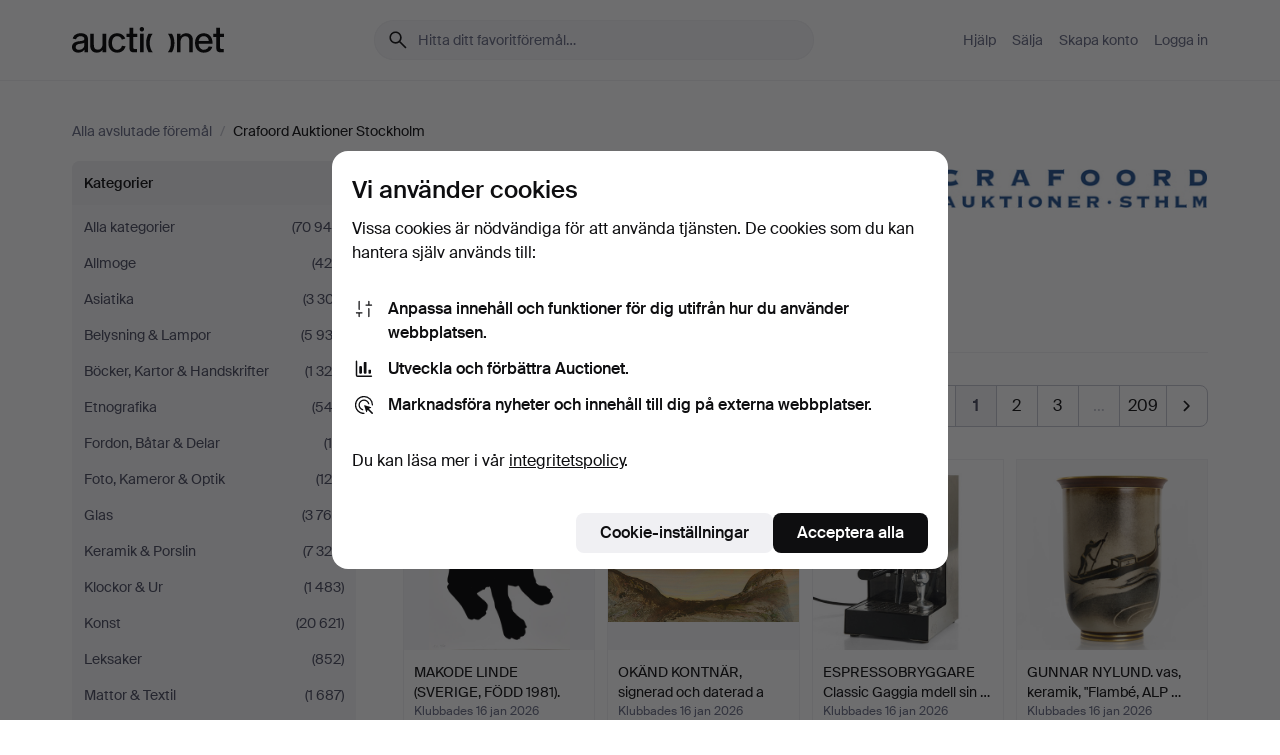

--- FILE ---
content_type: text/html; charset=utf-8
request_url: https://auctionet.com/sv/search?company_id=232&is=ended
body_size: 29488
content:
<!DOCTYPE html><html class="env-production" data-controller="product-analytics" lang="sv"><head><meta charset="utf-8" /><meta content="216fac4d1897b957894bcc955d1f75726d0f47b9" name="revision" /><meta content="width=device-width, initial-scale=1, viewport-fit=cover" name="viewport" /><meta name="csrf-param" content="authenticity_token" />
<meta name="csrf-token" content="2C38iGdr3l5cClLuB5KfCzIm96sYrJTVYtxKyQHiUPflRfmAGLGqgEcW8UoHqTONMGTQpIdXFUFyoAZUFF_KMQ" /><meta content="Auctionet har nätauktioner med inredning, design, konst och vardagsantikviteter. Vi samlar Europas auktionshus. Bjud på auktion idag." name="description" /><meta content="Auctionet" property="og:site_name" /><meta content="https://assets.auctionet.com/apple-touch-icon.png" property="og:image" /><meta name="apple-itunes-app" content="app-id=762437955" /><link href="https://auctionet.com/sv/search?company_id=232&amp;is=ended" rel="canonical" /><link href="https://auctionet.com/sv/search?company_id=232&amp;is=ended" hreflang="sv" rel="alternate" /><link href="https://auctionet.com/en/search?company_id=232&amp;is=ended" hreflang="en" rel="alternate" /><link href="https://auctionet.com/de/search?company_id=232&amp;is=ended" hreflang="de" rel="alternate" /><link href="https://auctionet.com/es/search?company_id=232&amp;is=ended" hreflang="es" rel="alternate" /><link href="https://auctionet.com/fi/search?company_id=232&amp;is=ended" hreflang="fi" rel="alternate" /><link href="https://auctionet.com/da/search?company_id=232&amp;is=ended" hreflang="da" rel="alternate" /><link href="/sv/search?company_id=232&amp;is=ended&amp;page=2" rel="next" /><link rel="stylesheet" href="https://assets.auctionet.com/assets/suisse-505d48d553fe8e29260856637e9959b117641ea8cddf6f14a40d304f7b5e6311.css" /><link rel="stylesheet" href="https://assets.auctionet.com/assets/riccione-3d8813f9cb3bdc85f2aeb0e6875e4a33e03ec13275150d2c55b038fe96a12241.css" /><link href="/favicon.ico" rel="shortcut icon" /><link href="/apple-touch-icon.png" rel="apple-touch-icon" /><link href="https://mastodon.social/@auctionet" rel="me" /><title>Alla föremål på Crafoord Auktioner Stockholm - Auctionet</title><link rel="stylesheet" href="https://assets.auctionet.com/assets/public_theme_auctionet-41d7fd521c30ff1732774a7a793ceaee4c2dcfc86c32f9e181ea69e72102dca6.css" data-turbo-track="reload" /><script>document.documentElement.classList.add("supports-js");</script><script src="https://js.honeybadger.io/v6.11/honeybadger.min.js"></script><script>window.Auctionet = window.Auctionet || {}
Auctionet.turboDrive = true
Auctionet.env = "production"
Auctionet.timeZone = "Eastern Time (US \u0026 Canada)"
Auctionet.onTouchDevice = false

Auctionet.loginPath = "/sv/login"
Auctionet.topicastWebsocketUrl = "wss://topicast.auctionet.com/api/broadcast"
Auctionet.liveBiddingFrontendBaseUrl = "https://live-bidding.auctionet.com"

Auctionet.alert = function(opts) {
  if (Auctionet.env !== "production") {
    console.log("Auctionet.alert called with:")
    console.log(JSON.stringify(opts))
  }
  // NOTE: The apps will display browser alerts and know how to parse this
  //       separator format to display the title and message.
  alert(opts.title + "\n\n" + opts.message);
}
Auctionet.callbacksFromApp = {}
Auctionet.posthogAPIHost = "https://eu.i.posthog.com"
Auctionet.posthogAPIKey = "phc_MSlY1ldl6MfmQLmgw6NrIWiuBiFZUzOw00pfT58klVZ"
Auctionet.googleMapsJSApiKey = "AIzaSyBVrEZjPG5-HQns71ONoSkCLxCYW9U8kuc"</script><script>Auctionet.inAppShell = false
Auctionet.googleTagID = "G-6CPP26E9KE"
Auctionet.googleTagManagerID = "GTM-MZXZSW"
Auctionet.customerioSiteID = "53bb414e6c6ea567c2c2"
Auctionet.pinterestTagID = "2613870643713"
Auctionet.metaPixelID = "2058709570997361"</script><script>// To be used with the meta pixel
Auctionet.facebookEventId = "bf838106-eb67-4732-a149-f6773e9420a7"</script><script>if (Auctionet.env === "production" && window.Honeybadger) {
  Honeybadger.configure({
    apiKey: "hbp_PySSEmPVWjRn21au5idiu0oyPDewth0k4dgI",
    environment: "production",
    enableUncaught: false,
    enableUnhandledRejection: false,
    endpoint: "https://eu-api.honeybadger.io",
  });

  Honeybadger.setContext({
    user_id: null,
    tags: "Marketplace",
  });

  Honeybadger.beforeNotify((notice) => {
    if ([
      "In 'f.getEntriesByType(\"navigation\")', 'f.getEntriesByType' is undefined", // https://caniuse.com/mdn-api_performance_getentriesbytype
      "Can't find variable: AbortController", "AbortController is not defined", // https://caniuse.com/mdn-api_abortcontroller_abortcontroller
      "Navigator.sendBeacon: Beacon URL file:///", // Ignore errors in locally saved files.
      "Beacon URL /cdn-cgi/rum? must be either http:// or https://.", // Ignore errors in locally saved files.
    ].some((message) => notice.message.includes(message))) {
      return false;
    }

    if ([
      "AppleBot", "Applebot", "applebot" // https://support.apple.com/en-us/HT204683 can not access translations
    ].some((substring) => navigator.userAgent.includes(substring))) {
      return false;
    }

    if (notice.url.startsWith("file:///")) { // Ignore errors in locally saved files.
      return false;
    }

    // Ignore PaymentIQ third-party JS errors in a specific place.
    if (
      notice.stack.includes('node_modules/paymentiq-cashier-bootstrapper/dist/cashier.js') && [
        "Cannot read properties of null (reading 'attributes')",
        "null is not an object (evaluating 'document.querySelector(\".piq-cashier-wrapper\").attributes')"
      ].some((substring) => notice.message.includes(substring))
    ) {
      return false;
    }
  });
}</script><script data-turbo-track="reload" src="https://assets.auctionet.com/translations-59343bffe38a796ed8648cfbd516b4cf3fea4869.js"></script><script src="https://assets.auctionet.com/assets/public-40796c36aad044bfcf2a94eb422a7a5e8a439347ca26fb9fbf734d2fc3b060df.js" data-turbo-track="reload"></script></head><body><header class="site-header hide-in-print test-site-header" data-controller="toggle"><div class="site-header__main"><div class="width-container"><div class="site-header__inner"><div class="site-header__top"><div class="site-header__logo"><a href="/sv"><span aria-hidden="true" class="svg"><span class="svg__auctionet-logotype"><svg viewBox="0 0 456 78" fill="#000000" xmlns="http://www.w3.org/2000/svg">
  <path d="M216.304 6.73133C216.304 3.01353 213.29 -0.00011102 209.572 -0.00011102C205.854 -0.00011102 202.841 3.01353 202.841 6.73133C202.841 10.4491 205.854 13.4628 209.572 13.4628C213.29 13.4628 216.304 10.4491 216.304 6.73133Z"/>
  <path d="M37.0516 47.0111C35.2582 48.9192 28.6963 49.8629 22.5733 50.6113C16.7536 51.358 10.9889 54.0962 10.9889 60.3194C10.9889 65.6487 14.621 68.4457 20.4686 68.4457C27.7554 68.4457 37.0516 64.3635 37.0516 53.7375V47.0111ZM37.1607 75.705L37.1624 68.2677C33.4194 74.4584 25.0401 76.9627 18.3948 76.9627C8.40173 76.9627 0 70.6337 0 60.3239C0 48.2766 8.85176 43.9012 23.7062 42.4151C34.3223 41.3331 37.0516 39.4714 37.0516 35.959C37.0516 31.0148 33.8459 27.5753 25.3479 27.5753C19.6251 27.5753 13.988 30.3997 11.9617 36.9531L2.11079 34.6694C4.55462 24.6999 13.8234 18.7554 25.766 18.7554C41.9185 18.7554 47.8294 26.4283 47.8294 35.7474V75.705H37.1607Z"/>
  <path d="M91.8616 68.3691C87.6148 74.5419 81.3692 76.9678 74.5353 76.9678C64.4499 76.9678 54.8145 71.0239 54.8145 56.9538V20.0261H65.5923V53.7017C65.5923 64.1856 69.9074 67.9465 77.9106 67.9465C84.9365 67.9465 91.7558 62.0625 91.7558 50.6377V20.0261H102.534V75.7011L91.8655 75.7084L91.8616 68.3691Z"/>
  <path d="M325.493 27.3917C329.74 21.2189 335.985 18.793 342.819 18.793C352.905 18.793 362.54 24.7369 362.54 38.8071V75.7348H351.762V42.0592C351.762 31.5752 347.447 27.8143 339.444 27.8143C332.418 27.8143 325.599 33.6983 325.599 45.1232V75.7348H314.82V20.0597L325.489 20.0524L325.493 27.3917Z"/>
  <path d="M135.413 68.2478C145.37 68.2478 148.69 60.7311 149.882 56.2598L160.775 57.92C158.646 65.7217 151.795 76.9669 135.413 76.9669C119.541 76.9669 109.102 65.382 109.102 47.8637C109.102 30.3438 119.545 18.76 135.422 18.76C151.598 18.76 157.812 29.8121 159.606 34.6275L149.544 37.9479C148.37 34.6919 145.072 27.4779 135.423 27.4779C126.072 27.4779 120.091 35.2248 120.091 47.8637C120.091 60.5033 126.067 68.249 135.413 68.249V68.2478Z"/>
  <path d="M380.2 42.2794H410.404C409.566 34.5516 404.736 27.5118 395.201 27.5118C385.868 27.5118 381.039 34.5516 380.2 42.2794ZM420.972 59.5328C418.431 67.5539 411.671 77.0017 395.303 77.0017C379.641 77.0017 369.106 65.3155 369.106 47.9944C369.106 30.479 379.237 18.7939 395.202 18.7939C411.369 18.7939 422.733 30.5803 421.298 50.4891H379.994C380.31 60.6378 386.071 68.2827 395.303 68.2827C404.939 68.2827 408.694 62.1602 410.089 58.1799L420.972 59.5328Z"/>
  <path d="M214.96 20.0258L214.96 75.7015H204.183V20.0258H214.96Z"/>
  <path d="M450.074 66.0157C451.276 66.0157 453.805 66.0196 455.38 65.9429V75.6997C454.197 75.805 450.17 75.9108 447.432 75.9108C437.614 75.9108 433.032 73.5722 433.032 63.6748V29.6857H423.846V20.0246H433.032V2.21425H443.81V20.0246H455.999L456 29.6857H443.81V60.2274C443.81 65.4324 445.787 66.0146 450.074 66.0146V66.0157Z"/>
  <path d="M189.726 65.9819C190.928 65.9819 193.456 65.9858 195.032 65.9091V75.6659C193.848 75.7712 189.821 75.877 187.084 75.877C177.265 75.877 172.683 73.5384 172.683 63.641V29.6519H163.498V19.9908H172.683V2.18044H183.461V19.9908H195.651L195.651 29.6519H183.461V60.1936C183.461 65.3986 185.438 65.9807 189.726 65.9807V65.9819Z"/>
  <path d="M241.895 75.7351C242.036 75.7351 242.113 75.575 242.025 75.4658C236.321 68.3722 233.146 58.6317 233.146 47.8981C233.146 37.1634 236.322 27.4228 242.025 20.3292C242.113 20.2195 242.037 20.0594 241.897 20.0594H229.661C224.973 28.2249 222.449 37.8429 222.449 47.8981C222.449 57.9527 224.973 67.5701 229.661 75.7351H241.895Z"/>
  <path d="M287.866 75.7351C287.726 75.7351 287.649 75.575 287.737 75.4658C293.441 68.3722 296.616 58.6317 296.616 47.8981C296.616 37.1634 293.44 27.4228 287.736 20.3292C287.648 20.2195 287.725 20.0594 287.865 20.0594H300.1C304.788 28.2249 307.313 37.8429 307.313 47.8981C307.313 57.9527 304.789 67.5701 300.101 75.7351H287.866Z"/>
</svg></span></span><span class="sr-only test-sr-only">Auctionet.com</span></a></div><div class="site-header__search-top"><form class="site-search test-site-search" data-controller="turbo-get-form site-search" data-site-search-drop-template-value="&lt;div class=&quot;site-header__search__dropdown__option js-site-search-drop-option test-active-search-option test-search-dropdown-option-active&quot; data-event_id=&quot;&quot; data-name=&quot;Pågående&quot; data-value=&quot;active&quot;&gt;Sök bland &lt;strong&gt;pågående&lt;/strong&gt; auktioner&lt;/div&gt;&lt;div class=&quot;site-header__search__dropdown__option js-site-search-drop-option test-search-dropdown-option-ended current&quot; data-event_id=&quot;&quot; data-name=&quot;Avslutade&quot; data-value=&quot;ended&quot;&gt;Sök bland &lt;strong&gt;avslutade&lt;/strong&gt; auktioner&lt;/div&gt;" action="/sv/search" accept-charset="UTF-8" method="get"><div class="site-search__inner"><input type="hidden" name="event_id" value="" class="test-site-search-hidden-field" data-original-value="" data-site-search-target="eventIdField" /><input type="hidden" name="company_id" value="232" class="test-site-search-hidden-field" data-original-value="232" /><input type="hidden" name="is" value="ended" class="test-site-search-hidden-field" data-original-value="ended" data-site-search-target="isField" /><span aria-hidden="true" class="material-icon material-icon--name-search site-search__icon"><svg xmlns="http://www.w3.org/2000/svg" viewBox="0 0 20 20"><path d="M15.792 16.688 11.083 12q-.687.542-1.489.802t-1.615.26q-2.146 0-3.646-1.479t-1.5-3.625q0-2.125 1.5-3.635 1.5-1.511 3.646-1.511 2.125 0 3.604 1.5t1.479 3.646q0 .854-.25 1.657-.25.802-.791 1.447l4.708 4.73q.188.187.177.448-.01.26-.198.448-.208.208-.468.208-.261 0-.448-.208Zm-7.813-4.959q1.563 0 2.656-1.104 1.094-1.104 1.094-2.667 0-1.583-1.083-2.698-1.084-1.114-2.667-1.114-1.604 0-2.708 1.114-1.104 1.115-1.104 2.698 0 1.584 1.104 2.677 1.104 1.094 2.708 1.094Z"/></svg></span><input autocapitalize="off" class="form__input--search site-search__query test-search-field" name="q" placeholder="Hitta ditt favoritföremål…" type="search" /><div class="site-search__scope-select-and-submit"><button class="site-search__scope-select test-search-dropdown" data-site-search-target="dropTrigger" type="button">Avslutade<span aria-hidden="true" class="material-icon material-icon--name-unfold_more"><svg xmlns="http://www.w3.org/2000/svg" viewBox="0 0 20 20"><path d="M6.979 6.792q-.208-.209-.208-.459t.208-.458l2.459-2.458q.124-.125.27-.188.146-.062.292-.062t.292.062q.146.063.27.188l2.459 2.458q.208.208.208.458t-.208.459q-.188.187-.438.187t-.458-.187L10 4.667 7.896 6.771q-.208.208-.469.208-.26 0-.448-.187ZM10 16.875q-.146 0-.292-.063-.146-.062-.27-.187l-2.459-2.458q-.208-.209-.208-.459t.208-.437q.188-.209.438-.209t.458.209L10 15.396l2.104-2.125q.208-.209.469-.209.26 0 .448.209.208.187.208.437t-.208.459l-2.459 2.458q-.124.125-.27.187-.146.063-.292.063Z"/></svg></span></button><button class="button button--small site-search__submit" type="submit"><span class="site-search__submit-text">Sök</span><span aria-hidden="true" class="material-icon material-icon--name-arrow_forward site-search__submit-icon"><svg xmlns="http://www.w3.org/2000/svg" viewBox="0 0 20 20"><path d="M9.542 15.896q-.23-.229-.23-.469 0-.239.209-.469l4.312-4.291H4.312q-.25 0-.458-.198-.208-.198-.208-.469 0-.271.208-.469.208-.198.458-.198h9.521L9.521 5.062q-.209-.229-.209-.479 0-.25.23-.479.229-.208.458-.208t.458.208l5.313 5.334q.146.124.208.27.063.146.063.292t-.063.292q-.062.146-.208.27l-5.313 5.334q-.229.208-.458.208t-.458-.208Z"/></svg></span></button></div></div></form></div><div class="site-header__nav-top"><nav class="site-nav"><ul class="site-nav__list"><li class="site-nav__item"><a class="site-nav__link" href="/sv/help">Hjälp</a></li><li class="site-nav__item"><a class="site-nav__link" href="/sv/sell">Sälja</a></li><li class="site-nav__item"><a class="site-nav__link" href="/sv/signup?go_to=%2Fsv%2Fsearch%3Fcompany_id%3D232%26is%3Dended&amp;signup_company_id=232">Skapa konto</a></li><li class="site-nav__item"><a class="site-nav__link" href="/sv/login?go_to=%2Fsv%2Fsearch%3Fcompany_id%3D232%26is%3Dended">Logga in</a></li></ul></nav></div><div class="site-header__toggle-buttons"><button aria-expanded="false" class="site-header__toggle-menu" data-action="toggle#toggle" data-toggle-id-param="site-header-nav-bottom" data-toggle-target="trigger" id="site-header-toggle-nav-bottom"><span class="site-header__toggle-menu--menu"><span aria-hidden="true" class="material-icon material-icon--name-menu"><svg xmlns="http://www.w3.org/2000/svg" viewBox="0 0 20 20"><path d="M3.375 14.688q-.271 0-.469-.198-.198-.198-.198-.469 0-.25.198-.459.198-.208.469-.208h13.25q.271 0 .469.208.198.209.198.459 0 .271-.198.469-.198.198-.469.198Zm0-4.021q-.271 0-.469-.198-.198-.198-.198-.469 0-.271.198-.469.198-.198.469-.198h13.25q.271 0 .469.198.198.198.198.469 0 .271-.198.469-.198.198-.469.198Zm0-4.021q-.271 0-.469-.208-.198-.209-.198-.459 0-.271.198-.469.198-.198.469-.198h13.25q.271 0 .469.198.198.198.198.469 0 .25-.198.459-.198.208-.469.208Z"/></svg></span></span><span class="site-header__toggle-menu--close"><span aria-hidden="true" class="material-icon material-icon--name-close"><svg xmlns="http://www.w3.org/2000/svg" viewBox="0 0 20 20"><path d="m10 10.938-4.167 4.166q-.187.188-.448.188-.26 0-.468-.209-.209-.208-.209-.468 0-.261.209-.469L9.062 10 4.896 5.833q-.188-.187-.188-.458t.209-.479q.208-.208.468-.208.261 0 .469.208L10 9.062l4.167-4.166q.187-.188.458-.198.271-.01.479.198.208.208.208.469 0 .26-.208.468L10.938 10l4.166 4.167q.188.187.198.448.01.26-.198.468-.208.209-.469.209-.26 0-.468-.209Z"/></svg></span></span></button></div></div><div class="site-header__nav-bottom" data-toggle-hidden="true" data-toggle-target="visibleWhenExpanded" id="site-header-nav-bottom"><nav class="site-nav"><ul class="site-nav__list"><li class="site-nav__item"><a class="site-nav__link" href="/sv/help">Hjälp</a></li><li class="site-nav__item"><a class="site-nav__link" href="/sv/sell">Sälja</a></li><li class="site-nav__item"><a class="site-nav__link" href="/sv/signup?go_to=%2Fsv%2Fsearch%3Fcompany_id%3D232%26is%3Dended&amp;signup_company_id=232">Skapa konto</a></li><li class="site-nav__item"><a class="site-nav__link" href="/sv/login?go_to=%2Fsv%2Fsearch%3Fcompany_id%3D232%26is%3Dended">Logga in</a></li></ul></nav></div><div class="site-header__search-bottom" data-toggle-hidden="false" data-toggle-target="" id="site-header-search-bottom"><form class="site-search test-site-search" data-controller="turbo-get-form site-search" data-site-search-drop-template-value="&lt;div class=&quot;site-header__search__dropdown__option js-site-search-drop-option test-active-search-option test-search-dropdown-option-active&quot; data-event_id=&quot;&quot; data-name=&quot;Pågående&quot; data-value=&quot;active&quot;&gt;Sök bland &lt;strong&gt;pågående&lt;/strong&gt; auktioner&lt;/div&gt;&lt;div class=&quot;site-header__search__dropdown__option js-site-search-drop-option test-search-dropdown-option-ended current&quot; data-event_id=&quot;&quot; data-name=&quot;Avslutade&quot; data-value=&quot;ended&quot;&gt;Sök bland &lt;strong&gt;avslutade&lt;/strong&gt; auktioner&lt;/div&gt;" action="/sv/search" accept-charset="UTF-8" method="get"><div class="site-search__inner"><input type="hidden" name="event_id" value="" class="test-site-search-hidden-field" data-original-value="" data-site-search-target="eventIdField" /><input type="hidden" name="company_id" value="232" class="test-site-search-hidden-field" data-original-value="232" /><input type="hidden" name="is" value="ended" class="test-site-search-hidden-field" data-original-value="ended" data-site-search-target="isField" /><span aria-hidden="true" class="material-icon material-icon--name-search site-search__icon"><svg xmlns="http://www.w3.org/2000/svg" viewBox="0 0 20 20"><path d="M15.792 16.688 11.083 12q-.687.542-1.489.802t-1.615.26q-2.146 0-3.646-1.479t-1.5-3.625q0-2.125 1.5-3.635 1.5-1.511 3.646-1.511 2.125 0 3.604 1.5t1.479 3.646q0 .854-.25 1.657-.25.802-.791 1.447l4.708 4.73q.188.187.177.448-.01.26-.198.448-.208.208-.468.208-.261 0-.448-.208Zm-7.813-4.959q1.563 0 2.656-1.104 1.094-1.104 1.094-2.667 0-1.583-1.083-2.698-1.084-1.114-2.667-1.114-1.604 0-2.708 1.114-1.104 1.115-1.104 2.698 0 1.584 1.104 2.677 1.104 1.094 2.708 1.094Z"/></svg></span><input autocapitalize="off" class="form__input--search site-search__query test-search-field" name="q" placeholder="Hitta ditt favoritföremål…" type="search" /><div class="site-search__scope-select-and-submit"><button class="site-search__scope-select test-search-dropdown" data-site-search-target="dropTrigger" type="button">Avslutade<span aria-hidden="true" class="material-icon material-icon--name-unfold_more"><svg xmlns="http://www.w3.org/2000/svg" viewBox="0 0 20 20"><path d="M6.979 6.792q-.208-.209-.208-.459t.208-.458l2.459-2.458q.124-.125.27-.188.146-.062.292-.062t.292.062q.146.063.27.188l2.459 2.458q.208.208.208.458t-.208.459q-.188.187-.438.187t-.458-.187L10 4.667 7.896 6.771q-.208.208-.469.208-.26 0-.448-.187ZM10 16.875q-.146 0-.292-.063-.146-.062-.27-.187l-2.459-2.458q-.208-.209-.208-.459t.208-.437q.188-.209.438-.209t.458.209L10 15.396l2.104-2.125q.208-.209.469-.209.26 0 .448.209.208.187.208.437t-.208.459l-2.459 2.458q-.124.125-.27.187-.146.063-.292.063Z"/></svg></span></button><button class="button button--small site-search__submit" type="submit"><span class="site-search__submit-text">Sök</span><span aria-hidden="true" class="material-icon material-icon--name-arrow_forward site-search__submit-icon"><svg xmlns="http://www.w3.org/2000/svg" viewBox="0 0 20 20"><path d="M9.542 15.896q-.23-.229-.23-.469 0-.239.209-.469l4.312-4.291H4.312q-.25 0-.458-.198-.208-.198-.208-.469 0-.271.208-.469.208-.198.458-.198h9.521L9.521 5.062q-.209-.229-.209-.479 0-.25.23-.479.229-.208.458-.208t.458.208l5.313 5.334q.146.124.208.27.063.146.063.292t-.063.292q-.062.146-.208.27l-5.313 5.334q-.229.208-.458.208t-.458-.208Z"/></svg></span></button></div></div></form></div></div></div></div></header><div class="site-content"><div class="width-container"><noscript><div class="message message--centered message--outside-content-box message--alert test-message-alert "><span aria-hidden="true" class="material-icon material-icon--name-warning material-icon--yellow vertical-align-middle "><svg xmlns="http://www.w3.org/2000/svg" viewBox="0 0 20 20"><path d="M10.021 10.458Zm-7.083 6.625q-.459 0-.698-.395-.24-.396-.011-.792L9.312 3.688q.25-.396.688-.396.438 0 .688.396l7.083 12.208q.229.396-.011.792-.239.395-.698.395Zm7.083-8.562q-.271 0-.469.198-.198.198-.198.469v2.75q0 .25.198.458.198.208.469.208.271 0 .469-.208.198-.208.198-.458v-2.75q0-.271-.198-.469-.198-.198-.469-.198Zm0 6.312q.291 0 .5-.208.208-.208.208-.5 0-.292-.208-.5-.209-.208-.5-.208-.292 0-.5.208-.209.208-.209.5 0 .292.209.5.208.208.5.208Zm-6.167.917h12.292L10 5.167Z"/></svg></span> Hej! Din webbläsare verkar ha JavaScript avstängt. JavaScript behövs för att sajten ska fungera bra.</div></noscript><ul class="breadcrumbs hide-in-print test-breadcrumbs breadcrumbs--unimportant" itemscope="" itemtype="http://schema.org/BreadcrumbList"><li itemprop="itemListElement" itemscope="itemscope" itemtype="http://schema.org/ListItem"><a itemprop="item" href="/sv/search?is=ended"><span itemprop="name">Alla avslutade föremål</span></a><meta content="1" itemprop="position" /></li><li><span class="divider"> / </span></li><li class="active" itemprop="itemListElement" itemscope="itemscope" itemtype="http://schema.org/ListItem"><span><span itemprop="name">Crafoord Auktioner Stockholm</span></span><meta content="2" itemprop="position" /></li></ul><div class="site-content__inner site-content__inner--marginless-on-small-displays"><h1 class="sr-only">Alla föremål på Crafoord Auktioner Stockholm</h1><script>(function() {
  var path = "/sv/my/saved_searches?company_id=232\u0026is=ended\u0026toggle=true"
  var addErrorMessage = "Kunde inte spara sökningen. Försök igen."
  var removeErrorMessage = "Kunde inte ta bort sparad sökning. Försök igen."

  Auctionet.callbacksFromApp.saveSearch = function() {
    if (!Auctionet.isBuyerLoggedIn) {
      Auctionet.postMessageToApp({ action: "undoTogglingSaveSearch" });
      Auctionet.showLoginThatPerformsAction("save");
      return;
    }

    $.ajax({ url: path, method: "post", error: function() {
      Auctionet.postMessageToApp({ action: "errorTogglingSaveSearch", params: { message: addErrorMessage } });
    }});
  };

  Auctionet.callbacksFromApp.unsaveSearch = function() {
    $.ajax({ url: path, method: "delete", error: function() {
      Auctionet.postMessageToApp({ action: "errorTogglingSaveSearch", params: { message: removeErrorMessage } });
    }});

    // If you go from the list of saved searches to a saved search, then un-save it and then go back, that list should update.
    Turbo.clearCache();
  };
})();</script><div data-controller="toggle-class" data-toggle-class-toggle-class-value="search-page__filters--visible-on-small-displays"><a class="search-page__filter-toggle site-content__inner--marginless-on-small-displays__padded-away-from-margin" data-action="toggle-class#toggle" href="#"><span aria-hidden="true" class="material-icon material-icon--name-filter_alt vertical-align-middle"><svg xmlns="http://www.w3.org/2000/svg" viewBox="0 0 20 20"><path d="M11.25 10.688v4.833q0 .312-.208.521-.209.208-.521.208H9.479q-.312 0-.521-.208-.208-.209-.208-.521v-4.833L4.083 4.771q-.229-.333-.062-.677.167-.344.562-.344h10.834q.395 0 .562.344.167.344-.062.677ZM10 10.125l3.958-5.042H6.042Zm0 0Z"/></svg></span> <span class="hide-in-apps">Filtrera</span><span class="only-show-in-apps">Filtrera och sortera</span></a><div class="menu-box-container"><div class="menu-box-container__filters search-page__filters test-facets" data-toggle-class-target="target"><nav class="menu-box" data-controller="toggle-class" data-toggle-class-target="target" data-toggle-class-toggle-class-value="is-expanded"><h2 class="menu-box__header" data-action="click-&gt;toggle-class#toggle">Kategorier<span aria-hidden="true" class="material-icon material-icon--name-expand_more box-toggle"><svg xmlns="http://www.w3.org/2000/svg" viewBox="0 0 20 20"><path d="M10 12.208q-.146 0-.292-.052t-.27-.198L5.75 8.292q-.188-.209-.177-.49.01-.281.198-.469.229-.208.479-.198.25.011.458.198L10 10.646l3.312-3.292q.188-.208.438-.208t.479.208q.209.208.209.479t-.209.459l-3.667 3.666q-.124.146-.27.198-.146.052-.292.052Z"/></svg></span></h2><ul class="menu-box__items"><li class="menu-box__item menu-box__item--all"><a class="menu-box__link" href="/sv/search?company_id=232&amp;is=ended"><span class="menu-box__link__text">Alla kategorier</span> <span class="menu-box__link__count">(70 948)</span></a></li><li class="menu-box__item"><a class="menu-box__link" href="/sv/search/58-allmoge?company_id=232&amp;is=ended"><span class="menu-box__link__text">Allmoge</span> <span class="menu-box__link__count">(428)</span></a></li><li class="menu-box__item"><a class="menu-box__link" href="/sv/search/117-asiatika?company_id=232&amp;is=ended"><span class="menu-box__link__text">Asiatika</span> <span class="menu-box__link__count">(3 307)</span></a></li><li class="menu-box__item"><a class="menu-box__link" href="/sv/search/1-belysning-lampor?company_id=232&amp;is=ended"><span class="menu-box__link__text">Belysning &amp; Lampor</span> <span class="menu-box__link__count">(5 933)</span></a></li><li class="menu-box__item"><a class="menu-box__link" href="/sv/search/50-bocker-kartor-handskrifter?company_id=232&amp;is=ended"><span class="menu-box__link__text">Böcker, Kartor &amp; Handskrifter</span> <span class="menu-box__link__count">(1 325)</span></a></li><li class="menu-box__item"><a class="menu-box__link" href="/sv/search/134-etnografika?company_id=232&amp;is=ended"><span class="menu-box__link__text">Etnografika</span> <span class="menu-box__link__count">(542)</span></a></li><li class="menu-box__item"><a class="menu-box__link" href="/sv/search/249-fordon-batar-delar?company_id=232&amp;is=ended"><span class="menu-box__link__text">Fordon, Båtar &amp; Delar</span> <span class="menu-box__link__count">(19)</span></a></li><li class="menu-box__item"><a class="menu-box__link" href="/sv/search/57-foto-kameror-optik?company_id=232&amp;is=ended"><span class="menu-box__link__text">Foto, Kameror &amp; Optik</span> <span class="menu-box__link__count">(125)</span></a></li><li class="menu-box__item"><a class="menu-box__link" href="/sv/search/6-glas?company_id=232&amp;is=ended"><span class="menu-box__link__text">Glas</span> <span class="menu-box__link__count">(3 769)</span></a></li><li class="menu-box__item"><a class="menu-box__link" href="/sv/search/9-keramik-porslin?company_id=232&amp;is=ended"><span class="menu-box__link__text">Keramik &amp; Porslin</span> <span class="menu-box__link__count">(7 325)</span></a></li><li class="menu-box__item"><a class="menu-box__link" href="/sv/search/31-klockor-ur?company_id=232&amp;is=ended"><span class="menu-box__link__text">Klockor &amp; Ur</span> <span class="menu-box__link__count">(1 483)</span></a></li><li class="menu-box__item"><a class="menu-box__link" href="/sv/search/25-konst?company_id=232&amp;is=ended"><span class="menu-box__link__text">Konst</span> <span class="menu-box__link__count">(20 621)</span></a></li><li class="menu-box__item"><a class="menu-box__link" href="/sv/search/44-leksaker?company_id=232&amp;is=ended"><span class="menu-box__link__text">Leksaker</span> <span class="menu-box__link__count">(852)</span></a></li><li class="menu-box__item"><a class="menu-box__link" href="/sv/search/35-mattor-textil?company_id=232&amp;is=ended"><span class="menu-box__link__text">Mattor &amp; Textil</span> <span class="menu-box__link__count">(1 687)</span></a></li><li class="menu-box__item"><a class="menu-box__link" href="/sv/search/46-mynt-medaljer-frimarken?company_id=232&amp;is=ended"><span class="menu-box__link__text">Mynt, Medaljer &amp; Frimärken</span> <span class="menu-box__link__count">(441)</span></a></li><li class="menu-box__item"><a class="menu-box__link" href="/sv/search/16-mobler?company_id=232&amp;is=ended"><span class="menu-box__link__text">Möbler</span> <span class="menu-box__link__count">(9 169)</span></a></li><li class="menu-box__item"><a class="menu-box__link" href="/sv/search/261-samlarforemal?company_id=232&amp;is=ended"><span class="menu-box__link__text">Samlarföremål</span> <span class="menu-box__link__count">(1 107)</span></a></li><li class="menu-box__item"><a class="menu-box__link" href="/sv/search/38-silver-metall?company_id=232&amp;is=ended"><span class="menu-box__link__text">Silver &amp; Metall</span> <span class="menu-box__link__count">(4 708)</span></a></li><li class="menu-box__item"><a class="menu-box__link" href="/sv/search/13-smycken-adelstenar?company_id=232&amp;is=ended"><span class="menu-box__link__text">Smycken &amp; Ädelstenar</span> <span class="menu-box__link__count">(2 721)</span></a></li><li class="menu-box__item"><a class="menu-box__link" href="/sv/search/42-speglar?company_id=232&amp;is=ended"><span class="menu-box__link__text">Speglar</span> <span class="menu-box__link__count">(853)</span></a></li><li class="menu-box__item"><a class="menu-box__link" href="/sv/search/270-tradgard-byggnadsvard?company_id=232&amp;is=ended"><span class="menu-box__link__text">Trädgård &amp; Byggnadsvård</span> <span class="menu-box__link__count">(233)</span></a></li><li class="menu-box__item"><a class="menu-box__link" href="/sv/search/137-vapen-militaria?company_id=232&amp;is=ended"><span class="menu-box__link__text">Vapen &amp; Militaria</span> <span class="menu-box__link__count">(1 431)</span></a></li><li class="menu-box__item"><a class="menu-box__link" href="/sv/search/49-vintageklader-accessoarer?company_id=232&amp;is=ended"><span class="menu-box__link__text">Vintagekläder &amp; Accessoarer</span> <span class="menu-box__link__count">(874)</span></a></li><li class="menu-box__item"><a class="menu-box__link" href="/sv/search/43-ovrigt?company_id=232&amp;is=ended"><span class="menu-box__link__text">Övrigt</span> <span class="menu-box__link__count">(1 995)</span></a></li></ul></nav><nav class="menu-box test-search-companies-box" data-controller="toggle-class" data-toggle-class-target="target" data-toggle-class-toggle-class-value="is-expanded"><h2 class="menu-box__header" data-action="click-&gt;toggle-class#toggle">Auktionshus<span aria-hidden="true" class="material-icon material-icon--name-expand_more box-toggle"><svg xmlns="http://www.w3.org/2000/svg" viewBox="0 0 20 20"><path d="M10 12.208q-.146 0-.292-.052t-.27-.198L5.75 8.292q-.188-.209-.177-.49.01-.281.198-.469.229-.208.479-.198.25.011.458.198L10 10.646l3.312-3.292q.188-.208.438-.208t.479.208q.209.208.209.479t-.209.459l-3.667 3.666q-.124.146-.27.198-.146.052-.292.052Z"/></svg></span></h2><ul class="menu-box__items"><li class="menu-box__item menu-box__item--all"><a class="menu-box__link" href="/sv/search?is=ended"><span class="menu-box__link__text">Alla auktionshus</span> <span class="menu-box__link__count">(3 526 840)</span></a></li><li class="menu-box__item"><a class="menu-box__link" href="/sv/search?company_id=414&amp;is=ended"><span class="menu-box__link__text">Acreman St Auctioneers &amp; Valuers</span> <span class="menu-box__link__count">(1 908)</span></a></li><li class="menu-box__item"><a class="menu-box__link" href="/sv/search?company_id=491&amp;is=ended"><span class="menu-box__link__text">Arce Auctions</span> <span class="menu-box__link__count">(3 173)</span></a></li><li class="menu-box__item"><a class="menu-box__link" href="/sv/search?company_id=284&amp;is=ended"><span class="menu-box__link__text">Art and Design Auctions</span> <span class="menu-box__link__count">(1 920)</span></a></li><li class="menu-box__item"><a class="menu-box__link" href="/sv/search?company_id=398&amp;is=ended"><span class="menu-box__link__text">Auktionsfirma Kenneth Svensson i Kalmar</span> <span class="menu-box__link__count">(9 117)</span></a></li><li class="menu-box__item"><a class="menu-box__link" href="/sv/search?company_id=90&amp;is=ended"><span class="menu-box__link__text">Auktionshaus Blank</span> <span class="menu-box__link__count">(11 393)</span></a></li><li class="menu-box__item"><a class="menu-box__link" href="/sv/search?company_id=93&amp;is=ended"><span class="menu-box__link__text">Auktionshaus Bossard</span> <span class="menu-box__link__count">(4 975)</span></a></li><li class="menu-box__item"><a class="menu-box__link" href="/sv/search?company_id=52&amp;is=ended"><span class="menu-box__link__text">Auktionshaus Dannenberg</span> <span class="menu-box__link__count">(766)</span></a></li><li class="menu-box__item"><a class="menu-box__link" href="/sv/search?company_id=408&amp;is=ended"><span class="menu-box__link__text">Auktionshaus Stuber&#39;s Hammerschlag</span> <span class="menu-box__link__count">(1 856)</span></a></li><li class="menu-box__item"><a class="menu-box__link" href="/sv/search?company_id=75&amp;is=ended"><span class="menu-box__link__text">Auktionshaus von Brühl </span> <span class="menu-box__link__count">(1 045)</span></a></li><li class="menu-box__item"><a class="menu-box__link" href="/sv/search?company_id=1&amp;is=ended"><span class="menu-box__link__text">Auktionshuset Kolonn</span> <span class="menu-box__link__count">(228 207)</span></a></li><li class="menu-box__item"><a class="menu-box__link" href="/sv/search?company_id=407&amp;is=ended"><span class="menu-box__link__text">Auktionshuset STO Bohuslän</span> <span class="menu-box__link__count">(9 313)</span></a></li><li class="menu-box__item"><a class="menu-box__link" href="/sv/search?company_id=46&amp;is=ended"><span class="menu-box__link__text">Auktionshuset Thelin &amp; Johansson</span> <span class="menu-box__link__count">(85 943)</span></a></li><li class="menu-box__item"><a class="menu-box__link" href="/sv/search?company_id=411&amp;is=ended"><span class="menu-box__link__text">Auktionshuset Thörner &amp; Ek</span> <span class="menu-box__link__count">(17 562)</span></a></li><li class="menu-box__item"><a class="menu-box__link" href="/sv/search?company_id=487&amp;is=ended"><span class="menu-box__link__text">Auktionskammaren Sydost Kalmar</span> <span class="menu-box__link__count">(9 722)</span></a></li><li class="menu-box__item"><a class="menu-box__link" href="/sv/search?company_id=324&amp;is=ended"><span class="menu-box__link__text">Auktionsmagasinet Vänersborg</span> <span class="menu-box__link__count">(21 012)</span></a></li><li class="menu-box__item"><a class="menu-box__link" href="/sv/search?company_id=6&amp;is=ended"><span class="menu-box__link__text">Auktionsverket Engelholm</span> <span class="menu-box__link__count">(41 079)</span></a></li><li class="menu-box__item"><a class="menu-box__link" href="/sv/search?company_id=223&amp;is=ended"><span class="menu-box__link__text">Balclis</span> <span class="menu-box__link__count">(36 707)</span></a></li><li class="menu-box__item"><a class="menu-box__link" href="/sv/search?company_id=248&amp;is=ended"><span class="menu-box__link__text">Barcelona Auctions</span> <span class="menu-box__link__count">(17 600)</span></a></li><li class="menu-box__item"><a class="menu-box__link" href="/sv/search?company_id=566&amp;is=ended"><span class="menu-box__link__text">Bidstrup Auktioner</span> <span class="menu-box__link__count">(1 526)</span></a></li><li class="menu-box__item"><a class="menu-box__link" href="/sv/search?company_id=365&amp;is=ended"><span class="menu-box__link__text">Bishop &amp; Miller</span> <span class="menu-box__link__count">(33 996)</span></a></li><li class="menu-box__item"><a class="menu-box__link" href="/sv/search?company_id=323&amp;is=ended"><span class="menu-box__link__text">Björnssons Auktionskammare</span> <span class="menu-box__link__count">(32 590)</span></a></li><li class="menu-box__item"><a class="menu-box__link" href="/sv/search?company_id=325&amp;is=ended"><span class="menu-box__link__text">Borås Auktionshall</span> <span class="menu-box__link__count">(24 392)</span></a></li><li class="menu-box__item"><a class="menu-box__link" href="/sv/search?company_id=320&amp;is=ended"><span class="menu-box__link__text">Chalkwell Auctions</span> <span class="menu-box__link__count">(11 379)</span></a></li><li class="menu-box__item"><a class="menu-box__link" href="/sv/search?company_id=67&amp;is=ended"><span class="menu-box__link__text">Colombos</span> <span class="menu-box__link__count">(3 726)</span></a></li><li class="menu-box__item"><a class="menu-box__link" href="/sv/search?company_id=91&amp;is=ended"><span class="menu-box__link__text">Connoisseur Bokauktioner</span> <span class="menu-box__link__count">(15 315)</span></a></li><li class="menu-box__item"><a class="menu-box__link" href="/sv/search?company_id=112&amp;is=ended"><span class="menu-box__link__text">Crafoord Auktioner Lund</span> <span class="menu-box__link__count">(89 016)</span></a></li><li class="menu-box__item"><a class="menu-box__link" href="/sv/search?company_id=283&amp;is=ended"><span class="menu-box__link__text">Crafoord Auktioner Malmö</span> <span class="menu-box__link__count">(28 949)</span></a></li><li class="menu-box__item is-active"><a class="menu-box__link" href="/sv/search?company_id=232&amp;is=ended"><span class="menu-box__link__text">Crafoord Auktioner Stockholm</span> <span class="menu-box__link__count">(70 948)</span></a></li><li class="menu-box__item"><a class="menu-box__link" href="/sv/search?company_id=185&amp;is=ended"><span class="menu-box__link__text">Dreweatts Online</span> <span class="menu-box__link__count">(3 000)</span></a></li><li class="menu-box__item"><a class="menu-box__link" href="/sv/search?company_id=189&amp;is=ended"><span class="menu-box__link__text">Ekenbergs</span> <span class="menu-box__link__count">(89 671)</span></a></li><li class="menu-box__item"><a class="menu-box__link" href="/sv/search?company_id=405&amp;is=ended"><span class="menu-box__link__text">Formstad Auktioner</span> <span class="menu-box__link__count">(30 366)</span></a></li><li class="menu-box__item"><a class="menu-box__link" href="/sv/search?company_id=4&amp;is=ended"><span class="menu-box__link__text">Garpenhus Auktioner</span> <span class="menu-box__link__count">(112 404)</span></a></li><li class="menu-box__item"><a class="menu-box__link" href="/sv/search?company_id=447&amp;is=ended"><span class="menu-box__link__text">Gomér &amp; Andersson Jönköping</span> <span class="menu-box__link__count">(9 777)</span></a></li><li class="menu-box__item"><a class="menu-box__link" href="/sv/search?company_id=9&amp;is=ended"><span class="menu-box__link__text">Gomér &amp; Andersson Linköping</span> <span class="menu-box__link__count">(238 953)</span></a></li><li class="menu-box__item"><a class="menu-box__link" href="/sv/search?company_id=95&amp;is=ended"><span class="menu-box__link__text">Gomér &amp; Andersson Norrköping</span> <span class="menu-box__link__count">(104 222)</span></a></li><li class="menu-box__item"><a class="menu-box__link" href="/sv/search?company_id=234&amp;is=ended"><span class="menu-box__link__text">Gomér &amp; Andersson Nyköping</span> <span class="menu-box__link__count">(44 959)</span></a></li><li class="menu-box__item"><a class="menu-box__link" href="/sv/search?company_id=10&amp;is=ended"><span class="menu-box__link__text">Göteborgs Auktionsverk</span> <span class="menu-box__link__count">(150 958)</span></a></li><li class="menu-box__item"><a class="menu-box__link" href="/sv/search?company_id=231&amp;is=ended"><span class="menu-box__link__text">Halmstads Auktionskammare</span> <span class="menu-box__link__count">(61 989)</span></a></li><li class="menu-box__item"><a class="menu-box__link" href="/sv/search?company_id=326&amp;is=ended"><span class="menu-box__link__text">Handelslagret Auktionsservice</span> <span class="menu-box__link__count">(24 632)</span></a></li><li class="menu-box__item"><a class="menu-box__link" href="/sv/search?company_id=11&amp;is=ended"><span class="menu-box__link__text">Helsingborgs Auktionskammare</span> <span class="menu-box__link__count">(195 005)</span></a></li><li class="menu-box__item"><a class="menu-box__link" href="/sv/search?company_id=227&amp;is=ended"><span class="menu-box__link__text">Hälsinglands Auktionsverk</span> <span class="menu-box__link__count">(27 271)</span></a></li><li class="menu-box__item"><a class="menu-box__link" href="/sv/search?company_id=152&amp;is=ended"><span class="menu-box__link__text">Höganäs Auktionsverk</span> <span class="menu-box__link__count">(25 532)</span></a></li><li class="menu-box__item"><a class="menu-box__link" href="/sv/search?company_id=224&amp;is=ended"><span class="menu-box__link__text">Höörs Auktionshall</span> <span class="menu-box__link__count">(30 289)</span></a></li><li class="menu-box__item"><a class="menu-box__link" href="/sv/search?company_id=49&amp;is=ended"><span class="menu-box__link__text">Kalmar Auktionsverk</span> <span class="menu-box__link__count">(95 168)</span></a></li><li class="menu-box__item"><a class="menu-box__link" href="/sv/search?company_id=243&amp;is=ended"><span class="menu-box__link__text">Karlstad Hammarö Auktionsverk</span> <span class="menu-box__link__count">(43 608)</span></a></li><li class="menu-box__item"><a class="menu-box__link" href="/sv/search?company_id=222&amp;is=ended"><span class="menu-box__link__text">Kunst- und Auktionshaus Kleinhenz</span> <span class="menu-box__link__count">(8 649)</span></a></li><li class="menu-box__item"><a class="menu-box__link" href="/sv/search?company_id=565&amp;is=ended"><span class="menu-box__link__text">Kurage Auktion</span> <span class="menu-box__link__count">(238)</span></a></li><li class="menu-box__item"><a class="menu-box__link" href="/sv/search?company_id=225&amp;is=ended"><span class="menu-box__link__text">Laholms Auktionskammare</span> <span class="menu-box__link__count">(34 785)</span></a></li><li class="menu-box__item"><a class="menu-box__link" href="/sv/search?company_id=319&amp;is=ended"><span class="menu-box__link__text">Lawrences Auctioneers</span> <span class="menu-box__link__count">(68 948)</span></a></li><li class="menu-box__item"><a class="menu-box__link" href="/sv/search?company_id=47&amp;is=ended"><span class="menu-box__link__text">Leiflers Auktionshus</span> <span class="menu-box__link__count">(10 553)</span></a></li><li class="menu-box__item"><a class="menu-box__link" href="/sv/search?company_id=322&amp;is=ended"><span class="menu-box__link__text">Limhamns Auktionsbyrå</span> <span class="menu-box__link__count">(20 823)</span></a></li><li class="menu-box__item"><a class="menu-box__link" href="/sv/search?company_id=490&amp;is=ended"><span class="menu-box__link__text">Lots Road Auctions</span> <span class="menu-box__link__count">(14 424)</span></a></li><li class="menu-box__item"><a class="menu-box__link" href="/sv/search?company_id=102&amp;is=ended"><span class="menu-box__link__text">Lysekils Auktionsbyrå</span> <span class="menu-box__link__count">(13 276)</span></a></li><li class="menu-box__item"><a class="menu-box__link" href="/sv/search?company_id=528&amp;is=ended"><span class="menu-box__link__text">Ma San Auction</span> <span class="menu-box__link__count">(798)</span></a></li><li class="menu-box__item"><a class="menu-box__link" href="/sv/search?company_id=524&amp;is=ended"><span class="menu-box__link__text">Markus Auktioner</span> <span class="menu-box__link__count">(7 498)</span></a></li><li class="menu-box__item"><a class="menu-box__link" href="/sv/search?company_id=12&amp;is=ended"><span class="menu-box__link__text">Mauritz Widforss</span> <span class="menu-box__link__count">(10 050)</span></a></li><li class="menu-box__item"><a class="menu-box__link" href="/sv/search?company_id=187&amp;is=ended"><span class="menu-box__link__text">Norrlands Auktionsverk</span> <span class="menu-box__link__count">(8 862)</span></a></li><li class="menu-box__item"><a class="menu-box__link" href="/sv/search?company_id=404&amp;is=ended"><span class="menu-box__link__text">Palsgaard Kunstauktioner</span> <span class="menu-box__link__count">(13 776)</span></a></li><li class="menu-box__item"><a class="menu-box__link" href="/sv/search?company_id=81&amp;is=ended"><span class="menu-box__link__text">RA Auktionsverket Norrköping</span> <span class="menu-box__link__count">(63 778)</span></a></li><li class="menu-box__item"><a class="menu-box__link" href="/sv/search?company_id=564&amp;is=ended"><span class="menu-box__link__text">Rheinveld Auktionen</span> <span class="menu-box__link__count">(257)</span></a></li><li class="menu-box__item"><a class="menu-box__link" href="/sv/search?company_id=321&amp;is=ended"><span class="menu-box__link__text">Roslagens Auktionsverk</span> <span class="menu-box__link__count">(16 591)</span></a></li><li class="menu-box__item"><a class="menu-box__link" href="/sv/search?company_id=100&amp;is=ended"><span class="menu-box__link__text">Rumsey’s Auctioneers</span> <span class="menu-box__link__count">(6 467)</span></a></li><li class="menu-box__item"><a class="menu-box__link" href="/sv/search?company_id=410&amp;is=ended"><span class="menu-box__link__text">Sajab Vintage</span> <span class="menu-box__link__count">(8 144)</span></a></li><li class="menu-box__item"><a class="menu-box__link" href="/sv/search?company_id=412&amp;is=ended"><span class="menu-box__link__text">Skånes Auktionsverk</span> <span class="menu-box__link__count">(24 595)</span></a></li><li class="menu-box__item"><a class="menu-box__link" href="/sv/search?company_id=48&amp;is=ended"><span class="menu-box__link__text">Stadsauktion Sundsvall</span> <span class="menu-box__link__count">(123 724)</span></a></li><li class="menu-box__item"><a class="menu-box__link" href="/sv/search?company_id=236&amp;is=ended"><span class="menu-box__link__text">Stockholms Auktionsverk Düsseldorf/Neuss</span> <span class="menu-box__link__count">(16 068)</span></a></li><li class="menu-box__item"><a class="menu-box__link" href="/sv/search?company_id=238&amp;is=ended"><span class="menu-box__link__text">Stockholms Auktionsverk Fine Art</span> <span class="menu-box__link__count">(26 264)</span></a></li><li class="menu-box__item"><a class="menu-box__link" href="/sv/search?company_id=245&amp;is=ended"><span class="menu-box__link__text">Stockholms Auktionsverk Göteborg</span> <span class="menu-box__link__count">(20 199)</span></a></li><li class="menu-box__item"><a class="menu-box__link" href="/sv/search?company_id=244&amp;is=ended"><span class="menu-box__link__text">Stockholms Auktionsverk Hamburg</span> <span class="menu-box__link__count">(22 049)</span></a></li><li class="menu-box__item"><a class="menu-box__link" href="/sv/search?company_id=241&amp;is=ended"><span class="menu-box__link__text">Stockholms Auktionsverk Helsingborg</span> <span class="menu-box__link__count">(46 443)</span></a></li><li class="menu-box__item"><a class="menu-box__link" href="/sv/search?company_id=242&amp;is=ended"><span class="menu-box__link__text">Stockholms Auktionsverk Helsinki</span> <span class="menu-box__link__count">(13 390)</span></a></li><li class="menu-box__item"><a class="menu-box__link" href="/sv/search?company_id=237&amp;is=ended"><span class="menu-box__link__text">Stockholms Auktionsverk Köln</span> <span class="menu-box__link__count">(15 121)</span></a></li><li class="menu-box__item"><a class="menu-box__link" href="/sv/search?company_id=239&amp;is=ended"><span class="menu-box__link__text">Stockholms Auktionsverk Magasin 5</span> <span class="menu-box__link__count">(166 031)</span></a></li><li class="menu-box__item"><a class="menu-box__link" href="/sv/search?company_id=246&amp;is=ended"><span class="menu-box__link__text">Stockholms Auktionsverk Malmö</span> <span class="menu-box__link__count">(23 415)</span></a></li><li class="menu-box__item"><a class="menu-box__link" href="/sv/search?company_id=240&amp;is=ended"><span class="menu-box__link__text">Stockholms Auktionsverk Sickla</span> <span class="menu-box__link__count">(109 428)</span></a></li><li class="menu-box__item"><a class="menu-box__link" href="/sv/search?company_id=99&amp;is=ended"><span class="menu-box__link__text">Södermanlands Auktionsverk</span> <span class="menu-box__link__count">(76 848)</span></a></li><li class="menu-box__item"><a class="menu-box__link" href="/sv/search?company_id=450&amp;is=ended"><span class="menu-box__link__text">TOKA Auktionshus</span> <span class="menu-box__link__count">(719)</span></a></li><li class="menu-box__item"><a class="menu-box__link" href="/sv/search?company_id=230&amp;is=ended"><span class="menu-box__link__text">Tisas</span> <span class="menu-box__link__count">(5 306)</span></a></li><li class="menu-box__item"><a class="menu-box__link" href="/sv/search?company_id=567&amp;is=ended"><span class="menu-box__link__text">Uppsala Auktionskammare</span> <span class="menu-box__link__count">(1 310)</span></a></li><li class="menu-box__item"><a class="menu-box__link" href="/sv/search?company_id=401&amp;is=ended"><span class="menu-box__link__text">Varberg Auktionskammare</span> <span class="menu-box__link__count">(9 871)</span></a></li><li class="menu-box__item"><a class="menu-box__link" href="/sv/search?company_id=72&amp;is=ended"><span class="menu-box__link__text">Växjö Auktionskammare</span> <span class="menu-box__link__count">(133 264)</span></a></li><li class="menu-box__item"><a class="menu-box__link" href="/sv/search?company_id=229&amp;is=ended"><span class="menu-box__link__text">Walter Borg</span> <span class="menu-box__link__count">(10 446)</span></a></li><li class="menu-box__item"><a class="menu-box__link" href="/sv/search?company_id=527&amp;is=ended"><span class="menu-box__link__text">Wedevågs Auktionshus</span> <span class="menu-box__link__count">(212)</span></a></li><li class="menu-box__item"><a class="menu-box__link" href="/sv/search?company_id=526&amp;is=ended"><span class="menu-box__link__text">Woxholt Auktioner</span> <span class="menu-box__link__count">(2 066)</span></a></li><li class="menu-box__item"><a class="menu-box__link" href="/sv/search?company_id=562&amp;is=ended"><span class="menu-box__link__text">Young&#39;s Auctions</span> <span class="menu-box__link__count">(1 193)</span></a></li><li class="menu-box__item"><a class="menu-box__link" href="/sv/search?company_id=413&amp;is=ended"><span class="menu-box__link__text">Örebro Stadsauktioner</span> <span class="menu-box__link__count">(12 071)</span></a></li></ul></nav><div class="only-show-in-apps"><form class="search-page__sort-container form form--no-margin" data-controller="turbo-get-form" action="/sv/search" accept-charset="UTF-8" method="get"><input type="hidden" name="is" value="ended" /><input type="hidden" name="company_id" value="232" /><label class="search-page__sort-and-pagination__sort-label search-page__sort-container__label" for="order">Sortera</label> <select name="order" id="order" class="search-page__sort-container__select" data-controller="auto-submit-on-change"><option value="bids_count_asc">Minst antal bud</option>
<option value="bids_count_desc">Störst antal bud</option>
<option value="bid_asc">Lägst bud</option>
<option value="bid_desc">Högst bud</option>
<option value="end_asc_archive">Tidigast klubbat</option>
<option value="end_desc">Senast klubbat</option>
<option value="estimate_asc">Lägst värdering</option>
<option value="estimate_desc">Högst värdering</option>
<option selected="selected" value="sold_recent">Senast sålt</option></select></form></div></div><div class="menu-box-container__main"><div class="search-page__default-header"><div class="header-and-logo hide-in-apps site-content__inner--marginless-on-small-displays__padded-away-from-margin"><div class="header-and-logo__header"><div class="header-and-logo__heading linebreak-words test-search-header-text">Alla föremål på Crafoord Auktioner Stockholm</div></div><div class="header-and-logo__logo"><a href="/sv/crafoordsthlm"><img alt="Crafoord Auktioner Stockholm" src="https://images.auctionet.com/uploads/mini_auction_company_aa0b5bbdde.jpg" /></a></div></div><p class="site-content__inner--marginless-on-small-displays__padded-away-from-margin"><a data-is-saved-class="button--secondary is-saved" data-signup-action="save" title="Vi mejlar dig när nya föremål publiceras." class="button button--small save-search-toggle js-save-search-toggle-link js-tooltip-below" data-remote="true" rel="nofollow" data-method="post" href="/sv/my/saved_searches?company_id=232&amp;is=ended&amp;toggle=true"><span aria-hidden="true" class="material-icon material-icon--name-bookmark button__icon"><svg xmlns="http://www.w3.org/2000/svg" viewBox="0 0 20 20"><path d="M5.917 14.812 10 13.083l4.083 1.729V4.5q0-.083-.083-.167-.083-.083-.167-.083H6.167q-.084 0-.167.083-.083.084-.083.167Zm-.209 1.584q-.396.187-.76-.052-.365-.24-.365-.677V4.5q0-.667.459-1.125.458-.458 1.125-.458h7.666q.667 0 1.125.458.459.458.459 1.125v11.167q0 .437-.365.677-.364.239-.76.052L10 14.521ZM5.917 4.25h8.166H10Z"/></svg></span><span class="save-search-toggle__saved">Avbevaka sökning</span><span class="save-search-toggle__unsaved">Bevaka sökning</span></a></p></div><div class="tabs tabs--big"><ul class="tabs__list"><li class="tabs__list__tab"><a href="/sv/search?company_id=232">Pågående auktioner <div class="tabs__list__tab__subtext tabs__hide-on-small-displays">Se föremål du kan bjuda på</div></a></li><li class="tabs__list__tab tabs__list__tab--active"><a class="test-ended-auctions-link" href="/sv/search?company_id=232&amp;is=ended">Slutpriser <span class="tabs__show-on-small-displays">(70 948)</span><div class="tabs__list__tab__subtext tabs__hide-on-small-displays">70 948 föremål</div></a></li></ul></div><h2 class="sr-only">Slutpriser</h2><div id="results"><div class="test-search-results"><div class="search-page__sort-and-pagination hide-in-apps"><div class="search-page__sort-and-pagination__sort test-search-sort"><form class="search-page__sort-container form form--no-margin" data-controller="turbo-get-form" action="/sv/search" accept-charset="UTF-8" method="get"><input type="hidden" name="is" value="ended" /><input type="hidden" name="company_id" value="232" /><label class="search-page__sort-and-pagination__sort-label search-page__sort-container__label" for="order">Sortera</label> <select name="order" id="order" class="search-page__sort-container__select" data-controller="auto-submit-on-change"><option value="bids_count_asc">Minst antal bud</option>
<option value="bids_count_desc">Störst antal bud</option>
<option value="bid_asc">Lägst bud</option>
<option value="bid_desc">Högst bud</option>
<option value="end_asc_archive">Tidigast klubbat</option>
<option value="end_desc">Senast klubbat</option>
<option value="estimate_asc">Lägst värdering</option>
<option value="estimate_desc">Högst värdering</option>
<option selected="selected" value="sold_recent">Senast sålt</option></select></form></div><div class="search-page__sort-and-pagination__pagination test-top-pagination"><ul role="navigation" aria-label="Pagination" class="pagination pagination--narrow" in_app_shell="false"><li aria-label="Föregående sida" class="prev previous_page disabled"><a href="#"><span aria-hidden="true" class="material-icon material-icon--name-chevron_left"><svg xmlns="http://www.w3.org/2000/svg" viewBox="0 0 20 20"><path d="m11.188 14.229-3.667-3.667q-.125-.124-.188-.27-.062-.146-.062-.292t.062-.292q.063-.146.188-.27l3.667-3.667q.229-.229.479-.229.25 0 .479.229.229.229.229.479 0 .25-.229.479L8.875 10l3.271 3.271q.229.229.229.479 0 .25-.229.479-.229.229-.479.229-.25 0-.479-.229Z"/></svg></span></a></li> <li class="active"><a aria-label="Sida 1" aria-current="page" href="/sv/search?company_id=232&amp;is=ended&amp;page=1#results">1</a></li> <li><a rel="next" aria-label="Sida 2" href="/sv/search?company_id=232&amp;is=ended&amp;page=2#results">2</a></li> <li><a aria-label="Sida 3" href="/sv/search?company_id=232&amp;is=ended&amp;page=3#results">3</a></li> <li class="disabled"><a href="#">…</a></li> <li><a aria-label="Sida 209" href="/sv/search?company_id=232&amp;is=ended&amp;page=209#results">209</a></li> <li aria-label="Nästa sida" class="next next_page "><a rel="next" href="/sv/search?company_id=232&amp;is=ended&amp;page=2#results"><span aria-hidden="true" class="material-icon material-icon--name-chevron_right"><svg xmlns="http://www.w3.org/2000/svg" viewBox="0 0 20 20"><path d="M7.354 14.229q-.229-.229-.229-.479 0-.25.229-.479L10.625 10 7.354 6.729q-.229-.229-.229-.479 0-.25.229-.479.229-.229.479-.229.25 0 .479.229l3.667 3.667q.125.124.188.27.062.146.062.292t-.062.292q-.063.146-.188.27l-3.667 3.667q-.229.229-.479.229-.25 0-.479-.229Z"/></svg></span></a></li></ul></div></div><div data-react-class="ErrorBoundary" data-react-props="{&quot;items&quot;:[{&quot;id&quot;:4767707,&quot;shortTitle&quot;:&quot;MAKODE LINDE (SVERIGE, FÖDD 1981). \u0026quot;Staffo…&quot;,&quot;longTitle&quot;:&quot;4767707. MAKODE LINDE (SVERIGE, FÖDD 1981). \&quot;Staffordshire\&quot;, numrerad E.A 4/20, färglitografi.&quot;,&quot;highlighted&quot;:false,&quot;catalogNumber&quot;:null,&quot;eventTitle&quot;:null,&quot;auctionId&quot;:8589429,&quot;estimate&quot;:2500,&quot;currency&quot;:&quot;SEK&quot;,&quot;showAuctionEndTime&quot;:true,&quot;auctionEndsAtTitle&quot;:&quot;fredag 16 januari 2026 kl. 16:59&quot;,&quot;auctionEndTime&quot;:&quot;Klubbades 16 jan 2026&quot;,&quot;auctionIsEnded&quot;:true,&quot;url&quot;:&quot;/sv/4767707-makode-linde-sverige-fodd-1981-staffordshire-numrerad-e-a-4-20-farglitografi&quot;,&quot;mainImageUrl&quot;:&quot;https://images.auctionet.com/thumbs/medium_item_4767707_d12b0460de.jpg&quot;,&quot;imageUrls&quot;:[&quot;https://images.auctionet.com/thumbs/medium_item_4767707_d12b0460de.jpg&quot;,&quot;https://images.auctionet.com/thumbs/medium_item_4767707_6a63fd1612.jpg&quot;,&quot;https://images.auctionet.com/thumbs/medium_item_4767707_8030add4c4.jpg&quot;],&quot;amountLabel&quot;:&quot;5 bud&quot;,&quot;amountValue&quot;:&quot;131 EUR&quot;,&quot;amountTitle&quot;:&quot;Värdering: 234 EUR&quot;,&quot;hasMetReserve&quot;:true,&quot;canBeFollowed&quot;:false,&quot;isFollowing&quot;:false},{&quot;id&quot;:4794904,&quot;shortTitle&quot;:&quot;OKÄND KONTNÄR, signerad och daterad a terg…&quot;,&quot;longTitle&quot;:&quot;4794904. OKÄND KONTNÄR, signerad och daterad a tergo 1976, akvarell.&quot;,&quot;highlighted&quot;:false,&quot;catalogNumber&quot;:null,&quot;eventTitle&quot;:null,&quot;auctionId&quot;:8534225,&quot;estimate&quot;:1000,&quot;currency&quot;:&quot;SEK&quot;,&quot;showAuctionEndTime&quot;:true,&quot;auctionEndsAtTitle&quot;:&quot;fredag 16 januari 2026 kl. 16:55&quot;,&quot;auctionEndTime&quot;:&quot;Klubbades 16 jan 2026&quot;,&quot;auctionIsEnded&quot;:true,&quot;url&quot;:&quot;/sv/4794904-okand-kontnar-signerad-och-daterad-a-tergo-1976-akvarell&quot;,&quot;mainImageUrl&quot;:&quot;https://images.auctionet.com/thumbs/medium_item_4794904_1df8efae9a.jpg&quot;,&quot;imageUrls&quot;:[&quot;https://images.auctionet.com/thumbs/medium_item_4794904_1df8efae9a.jpg&quot;,&quot;https://images.auctionet.com/thumbs/medium_item_4794904_b2c9ec8cde.jpg&quot;,&quot;https://images.auctionet.com/thumbs/medium_item_4794904_469781d887.jpg&quot;,&quot;https://images.auctionet.com/thumbs/medium_item_4794904_7d17c583b8.jpg&quot;],&quot;amountLabel&quot;:&quot;5 bud&quot;,&quot;amountValue&quot;:&quot;47 EUR&quot;,&quot;amountTitle&quot;:&quot;Värdering: 94 EUR&quot;,&quot;hasMetReserve&quot;:true,&quot;canBeFollowed&quot;:false,&quot;isFollowing&quot;:false},{&quot;id&quot;:4804401,&quot;shortTitle&quot;:&quot;ESPRESSOBRYGGARE Classic Gaggia mdell sin …&quot;,&quot;longTitle&quot;:&quot;4804401. ESPRESSOBRYGGARE Classic Gaggia mdell sin 035.&quot;,&quot;highlighted&quot;:false,&quot;catalogNumber&quot;:null,&quot;eventTitle&quot;:null,&quot;auctionId&quot;:8570450,&quot;estimate&quot;:1000,&quot;currency&quot;:&quot;SEK&quot;,&quot;showAuctionEndTime&quot;:true,&quot;auctionEndsAtTitle&quot;:&quot;fredag 16 januari 2026 kl. 16:28&quot;,&quot;auctionEndTime&quot;:&quot;Klubbades 16 jan 2026&quot;,&quot;auctionIsEnded&quot;:true,&quot;url&quot;:&quot;/sv/4804401-espressobryggare-classic-gaggia-mdell-sin-035&quot;,&quot;mainImageUrl&quot;:&quot;https://images.auctionet.com/thumbs/medium_item_4804401_11585fe0eb.jpg&quot;,&quot;imageUrls&quot;:[&quot;https://images.auctionet.com/thumbs/medium_item_4804401_11585fe0eb.jpg&quot;,&quot;https://images.auctionet.com/thumbs/medium_item_4804401_26ac35371a.jpg&quot;,&quot;https://images.auctionet.com/thumbs/medium_item_4804401_0dcd77284a.jpg&quot;,&quot;https://images.auctionet.com/thumbs/medium_item_4804401_4b1c57375f.jpg&quot;],&quot;amountLabel&quot;:&quot;17 bud&quot;,&quot;amountValue&quot;:&quot;187 EUR&quot;,&quot;amountTitle&quot;:&quot;Värdering: 94 EUR&quot;,&quot;hasMetReserve&quot;:true,&quot;canBeFollowed&quot;:false,&quot;isFollowing&quot;:false},{&quot;id&quot;:4728031,&quot;shortTitle&quot;:&quot;GUNNAR NYLUND. vas, keramik, \u0026quot;Flambé, ALP …&quot;,&quot;longTitle&quot;:&quot;4728031. GUNNAR NYLUND. vas, keramik, \&quot;Flambé, ALP Rörstrand, dekor Dahl, unik.&quot;,&quot;highlighted&quot;:false,&quot;catalogNumber&quot;:null,&quot;eventTitle&quot;:null,&quot;auctionId&quot;:8592078,&quot;estimate&quot;:2000,&quot;currency&quot;:&quot;SEK&quot;,&quot;showAuctionEndTime&quot;:true,&quot;auctionEndsAtTitle&quot;:&quot;fredag 16 januari 2026 kl. 16:28&quot;,&quot;auctionEndTime&quot;:&quot;Klubbades 16 jan 2026&quot;,&quot;auctionIsEnded&quot;:true,&quot;url&quot;:&quot;/sv/4728031-gunnar-nylund-vas-keramik-flambe-alp-rorstrand-dekor-dahl-unik&quot;,&quot;mainImageUrl&quot;:&quot;https://images.auctionet.com/thumbs/medium_item_4728031_6a87e6b1aa.jpg&quot;,&quot;imageUrls&quot;:[&quot;https://images.auctionet.com/thumbs/medium_item_4728031_6a87e6b1aa.jpg&quot;,&quot;https://images.auctionet.com/thumbs/medium_item_4728031_c867530401.jpg&quot;,&quot;https://images.auctionet.com/thumbs/medium_item_4728031_7bf0af6f33.jpg&quot;,&quot;https://images.auctionet.com/thumbs/medium_item_4728031_a1ac5d17ab.jpg&quot;,&quot;https://images.auctionet.com/thumbs/medium_item_4728031_062dfc5c8d.jpg&quot;],&quot;amountLabel&quot;:&quot;4 bud&quot;,&quot;amountValue&quot;:&quot;75 EUR&quot;,&quot;amountTitle&quot;:&quot;Värdering: 187 EUR&quot;,&quot;hasMetReserve&quot;:true,&quot;canBeFollowed&quot;:false,&quot;isFollowing&quot;:false},{&quot;id&quot;:4808535,&quot;shortTitle&quot;:&quot;TINTIN, seriealbum, 34 st, mestadels 1970-…&quot;,&quot;longTitle&quot;:&quot;4808535. TINTIN, seriealbum, 34 st, mestadels 1970-tal och delvis första upplagor, svensk text.&quot;,&quot;highlighted&quot;:false,&quot;catalogNumber&quot;:null,&quot;eventTitle&quot;:null,&quot;auctionId&quot;:8580200,&quot;estimate&quot;:1200,&quot;currency&quot;:&quot;SEK&quot;,&quot;showAuctionEndTime&quot;:true,&quot;auctionEndsAtTitle&quot;:&quot;fredag 16 januari 2026 kl. 16:17&quot;,&quot;auctionEndTime&quot;:&quot;Klubbades 16 jan 2026&quot;,&quot;auctionIsEnded&quot;:true,&quot;url&quot;:&quot;/sv/4808535-tintin-seriealbum-34-st-mestadels-1970-tal-och-delvis-forsta-upplagor-svensk-text&quot;,&quot;mainImageUrl&quot;:&quot;https://images.auctionet.com/thumbs/medium_item_4808535_97c2831465.jpg&quot;,&quot;imageUrls&quot;:[&quot;https://images.auctionet.com/thumbs/medium_item_4808535_97c2831465.jpg&quot;,&quot;https://images.auctionet.com/thumbs/medium_item_4808535_d0c465b92f.jpg&quot;,&quot;https://images.auctionet.com/thumbs/medium_item_4808535_7616595464.jpg&quot;,&quot;https://images.auctionet.com/thumbs/medium_item_4808535_a90f8e23a4.jpg&quot;],&quot;amountLabel&quot;:&quot;11 bud&quot;,&quot;amountValue&quot;:&quot;122 EUR&quot;,&quot;amountTitle&quot;:&quot;Värdering: 113 EUR&quot;,&quot;hasMetReserve&quot;:true,&quot;canBeFollowed&quot;:false,&quot;isFollowing&quot;:false},{&quot;id&quot;:4788499,&quot;shortTitle&quot;:&quot;VASER, 1 par, Kina, figurdekor i famille r…&quot;,&quot;longTitle&quot;:&quot;4788499. VASER, 1 par, Kina, figurdekor i famille rose med beskrivande text, sen Qing, omkring 1900.&quot;,&quot;highlighted&quot;:false,&quot;catalogNumber&quot;:null,&quot;eventTitle&quot;:null,&quot;auctionId&quot;:8523409,&quot;estimate&quot;:5000,&quot;currency&quot;:&quot;SEK&quot;,&quot;showAuctionEndTime&quot;:true,&quot;auctionEndsAtTitle&quot;:&quot;fredag 16 januari 2026 kl. 16:06&quot;,&quot;auctionEndTime&quot;:&quot;Klubbades 16 jan 2026&quot;,&quot;auctionIsEnded&quot;:true,&quot;url&quot;:&quot;/sv/4788499-vaser-1-par-kina-figurdekor-i-famille-rose-med-beskrivande-text-sen-qing-omkring&quot;,&quot;mainImageUrl&quot;:&quot;https://images.auctionet.com/thumbs/medium_item_4788499_7af4468bdf.jpg&quot;,&quot;imageUrls&quot;:[&quot;https://images.auctionet.com/thumbs/medium_item_4788499_7af4468bdf.jpg&quot;,&quot;https://images.auctionet.com/thumbs/medium_item_4788499_e8c987f7da.jpg&quot;,&quot;https://images.auctionet.com/thumbs/medium_item_4788499_6fd407ae2d.jpg&quot;,&quot;https://images.auctionet.com/thumbs/medium_item_4788499_425bbc4004.jpg&quot;,&quot;https://images.auctionet.com/thumbs/medium_item_4788499_27750cda1f.jpg&quot;,&quot;https://images.auctionet.com/thumbs/medium_item_4788499_eb11a13a1e.jpg&quot;],&quot;amountLabel&quot;:&quot;17 bud&quot;,&quot;amountValue&quot;:&quot;533 EUR&quot;,&quot;amountTitle&quot;:&quot;Värdering: 468 EUR&quot;,&quot;hasMetReserve&quot;:true,&quot;canBeFollowed&quot;:false,&quot;isFollowing&quot;:false},{&quot;id&quot;:4779880,&quot;shortTitle&quot;:&quot;MAX BILDE (FÖDD 1919-2011). Komposition, s…&quot;,&quot;longTitle&quot;:&quot;4779880. MAX BILDE (FÖDD 1919-2011). Komposition, signerad och daterad Bilde -69, numrerad 49/50, färglitografi.&quot;,&quot;highlighted&quot;:false,&quot;catalogNumber&quot;:null,&quot;eventTitle&quot;:null,&quot;auctionId&quot;:8509889,&quot;estimate&quot;:1000,&quot;currency&quot;:&quot;SEK&quot;,&quot;showAuctionEndTime&quot;:true,&quot;auctionEndsAtTitle&quot;:&quot;fredag 16 januari 2026 kl. 16:02&quot;,&quot;auctionEndTime&quot;:&quot;Klubbades 16 jan 2026&quot;,&quot;auctionIsEnded&quot;:true,&quot;url&quot;:&quot;/sv/4779880-max-bilde-fodd-1919-2011-komposition-signerad-och-daterad-bilde-69-numrerad-49-50&quot;,&quot;mainImageUrl&quot;:&quot;https://images.auctionet.com/thumbs/medium_item_4779880_c77e51520c.jpg&quot;,&quot;imageUrls&quot;:[&quot;https://images.auctionet.com/thumbs/medium_item_4779880_c77e51520c.jpg&quot;,&quot;https://images.auctionet.com/thumbs/medium_item_4779880_fe089b506d.jpg&quot;,&quot;https://images.auctionet.com/thumbs/medium_item_4779880_ffaaa431b9.jpg&quot;,&quot;https://images.auctionet.com/thumbs/medium_item_4779880_dbf648ed53.jpg&quot;,&quot;https://images.auctionet.com/thumbs/medium_item_4779880_8f7707fb46.jpg&quot;],&quot;amountLabel&quot;:&quot;14 bud&quot;,&quot;amountValue&quot;:&quot;122 EUR&quot;,&quot;amountTitle&quot;:&quot;Värdering: 94 EUR&quot;,&quot;hasMetReserve&quot;:true,&quot;canBeFollowed&quot;:false,&quot;isFollowing&quot;:false},{&quot;id&quot;:4802067,&quot;shortTitle&quot;:&quot;FÄLLBORD, 1800-tal. Kvadratisk skiva med r…&quot;,&quot;longTitle&quot;:&quot;4802067. FÄLLBORD, 1800-tal. Kvadratisk skiva med rotfanér, tredelad pelafot i betsad björk.&quot;,&quot;highlighted&quot;:false,&quot;catalogNumber&quot;:null,&quot;eventTitle&quot;:null,&quot;auctionId&quot;:8590086,&quot;estimate&quot;:2000,&quot;currency&quot;:&quot;SEK&quot;,&quot;showAuctionEndTime&quot;:true,&quot;auctionEndsAtTitle&quot;:&quot;fredag 16 januari 2026 kl. 15:41&quot;,&quot;auctionEndTime&quot;:&quot;Klubbades 16 jan 2026&quot;,&quot;auctionIsEnded&quot;:true,&quot;url&quot;:&quot;/sv/4802067-fallbord-1800-tal-kvadratisk-skiva-med-rotfaner-tredelad-pelafot-i-betsad-bjork&quot;,&quot;mainImageUrl&quot;:&quot;https://images.auctionet.com/thumbs/medium_item_4802067_3b43569e6f.jpg&quot;,&quot;imageUrls&quot;:[&quot;https://images.auctionet.com/thumbs/medium_item_4802067_3b43569e6f.jpg&quot;,&quot;https://images.auctionet.com/thumbs/medium_item_4802067_9bab7b662f.jpg&quot;,&quot;https://images.auctionet.com/thumbs/medium_item_4802067_023efdfb1f.jpg&quot;,&quot;https://images.auctionet.com/thumbs/medium_item_4802067_c54a0cdffd.jpg&quot;,&quot;https://images.auctionet.com/thumbs/medium_item_4802067_a338eaf6de.jpg&quot;],&quot;amountLabel&quot;:&quot;13 bud&quot;,&quot;amountValue&quot;:&quot;94 EUR&quot;,&quot;amountTitle&quot;:&quot;Värdering: 187 EUR&quot;,&quot;hasMetReserve&quot;:true,&quot;canBeFollowed&quot;:false,&quot;isFollowing&quot;:false},{&quot;id&quot;:4769107,&quot;shortTitle&quot;:&quot;FOTORAMAR, ett par, rokokostil, bemålat gj…&quot;,&quot;longTitle&quot;:&quot;4769107. FOTORAMAR, ett par, rokokostil, bemålat gjutjärn, ena ramen bär otydlig signatur med daterad \&quot;1900\&quot;.&quot;,&quot;highlighted&quot;:false,&quot;catalogNumber&quot;:null,&quot;eventTitle&quot;:null,&quot;auctionId&quot;:8589448,&quot;estimate&quot;:1200,&quot;currency&quot;:&quot;SEK&quot;,&quot;showAuctionEndTime&quot;:true,&quot;auctionEndsAtTitle&quot;:&quot;fredag 16 januari 2026 kl. 15:39&quot;,&quot;auctionEndTime&quot;:&quot;Klubbades 16 jan 2026&quot;,&quot;auctionIsEnded&quot;:true,&quot;url&quot;:&quot;/sv/4769107-fotoramar-ett-par-rokokostil-bemalat-gjutjarn-ena-ramen-bar-otydlig-signatur-med&quot;,&quot;mainImageUrl&quot;:&quot;https://images.auctionet.com/thumbs/medium_item_4769107_c28e580c6c.jpg&quot;,&quot;imageUrls&quot;:[&quot;https://images.auctionet.com/thumbs/medium_item_4769107_c28e580c6c.jpg&quot;,&quot;https://images.auctionet.com/thumbs/medium_item_4769107_10a2940ae9.jpg&quot;,&quot;https://images.auctionet.com/thumbs/medium_item_4769107_a96f3c3a25.jpg&quot;,&quot;https://images.auctionet.com/thumbs/medium_item_4769107_0e3f6d7214.jpg&quot;,&quot;https://images.auctionet.com/thumbs/medium_item_4769107_58664c3aa3.jpg&quot;,&quot;https://images.auctionet.com/thumbs/medium_item_4769107_f4495ff40c.jpg&quot;],&quot;amountLabel&quot;:&quot;19 bud&quot;,&quot;amountValue&quot;:&quot;104 EUR&quot;,&quot;amountTitle&quot;:&quot;Värdering: 113 EUR&quot;,&quot;hasMetReserve&quot;:true,&quot;canBeFollowed&quot;:false,&quot;isFollowing&quot;:false},{&quot;id&quot;:4780400,&quot;shortTitle&quot;:&quot;PEDER DUKE (1938-2003). 2 st, geometriska …&quot;,&quot;longTitle&quot;:&quot;4780400. PEDER DUKE (1938-2003). 2 st, geometriska kompositioner, signerade och daterade 1985, numrerade 99/150, 100/150, färgserigrafier.&quot;,&quot;highlighted&quot;:false,&quot;catalogNumber&quot;:null,&quot;eventTitle&quot;:null,&quot;auctionId&quot;:8510730,&quot;estimate&quot;:1200,&quot;currency&quot;:&quot;SEK&quot;,&quot;showAuctionEndTime&quot;:true,&quot;auctionEndsAtTitle&quot;:&quot;fredag 16 januari 2026 kl. 15:20&quot;,&quot;auctionEndTime&quot;:&quot;Klubbades 16 jan 2026&quot;,&quot;auctionIsEnded&quot;:true,&quot;url&quot;:&quot;/sv/4780400-peder-duke-1938-2003-2-st-geometriska-kompositioner-signerade-och-daterade-1985&quot;,&quot;mainImageUrl&quot;:&quot;https://images.auctionet.com/thumbs/medium_item_4780400_00ed065dd1.jpg&quot;,&quot;imageUrls&quot;:[&quot;https://images.auctionet.com/thumbs/medium_item_4780400_00ed065dd1.jpg&quot;,&quot;https://images.auctionet.com/thumbs/medium_item_4780400_19f4c7cbe6.jpg&quot;,&quot;https://images.auctionet.com/thumbs/medium_item_4780400_71b80b8a7c.jpg&quot;,&quot;https://images.auctionet.com/thumbs/medium_item_4780400_bb94f8c448.jpg&quot;,&quot;https://images.auctionet.com/thumbs/medium_item_4780400_1f65c7f8b7.jpg&quot;],&quot;amountLabel&quot;:&quot;3 bud&quot;,&quot;amountValue&quot;:&quot;33 EUR&quot;,&quot;amountTitle&quot;:&quot;Värdering: 113 EUR&quot;,&quot;hasMetReserve&quot;:true,&quot;canBeFollowed&quot;:false,&quot;isFollowing&quot;:false},{&quot;id&quot;:4777832,&quot;shortTitle&quot;:&quot;NILS KÖLARE (1930-2007). Abstrakt komposit…&quot;,&quot;longTitle&quot;:&quot;4777832. NILS KÖLARE (1930-2007). Abstrakt komposition, signerad och daterad N. Kölare -86, numrerad 36/90, färglitografi.&quot;,&quot;highlighted&quot;:false,&quot;catalogNumber&quot;:null,&quot;eventTitle&quot;:null,&quot;auctionId&quot;:8501818,&quot;estimate&quot;:1000,&quot;currency&quot;:&quot;SEK&quot;,&quot;showAuctionEndTime&quot;:true,&quot;auctionEndsAtTitle&quot;:&quot;fredag 16 januari 2026 kl. 15:18&quot;,&quot;auctionEndTime&quot;:&quot;Klubbades 16 jan 2026&quot;,&quot;auctionIsEnded&quot;:true,&quot;url&quot;:&quot;/sv/4777832-nils-kolare-1930-2007-abstrakt-komposition-signerad-och-daterad-n-kolare-86&quot;,&quot;mainImageUrl&quot;:&quot;https://images.auctionet.com/thumbs/medium_item_4777832_f96122dba9.jpg&quot;,&quot;imageUrls&quot;:[&quot;https://images.auctionet.com/thumbs/medium_item_4777832_f96122dba9.jpg&quot;,&quot;https://images.auctionet.com/thumbs/medium_item_4777832_17eff8c969.jpg&quot;,&quot;https://images.auctionet.com/thumbs/medium_item_4777832_a6a7f61d58.jpg&quot;,&quot;https://images.auctionet.com/thumbs/medium_item_4777832_7897522ce2.jpg&quot;],&quot;amountLabel&quot;:&quot;5 bud&quot;,&quot;amountValue&quot;:&quot;47 EUR&quot;,&quot;amountTitle&quot;:&quot;Värdering: 94 EUR&quot;,&quot;hasMetReserve&quot;:true,&quot;canBeFollowed&quot;:false,&quot;isFollowing&quot;:false},{&quot;id&quot;:4755376,&quot;shortTitle&quot;:&quot;LISA LARSON (1931–2024). textil \u0026quot;Miranda\u0026quot;,…&quot;,&quot;longTitle&quot;:&quot;4755376. LISA LARSON (1931–2024). textil \&quot;Miranda\&quot;, Ljungbergs, ca 1.5 x 4,8 m.&quot;,&quot;highlighted&quot;:false,&quot;catalogNumber&quot;:null,&quot;eventTitle&quot;:null,&quot;auctionId&quot;:8461701,&quot;estimate&quot;:1000,&quot;currency&quot;:&quot;SEK&quot;,&quot;showAuctionEndTime&quot;:true,&quot;auctionEndsAtTitle&quot;:&quot;fredag 16 januari 2026 kl. 15:16&quot;,&quot;auctionEndTime&quot;:&quot;Klubbades 16 jan 2026&quot;,&quot;auctionIsEnded&quot;:true,&quot;url&quot;:&quot;/sv/4755376-lisa-larson-1931-2024-textil-miranda-ljungbergs-ca-1-5-x-4-8-m&quot;,&quot;mainImageUrl&quot;:&quot;https://images.auctionet.com/thumbs/medium_item_4755376_87f6d8771a.jpg&quot;,&quot;imageUrls&quot;:[&quot;https://images.auctionet.com/thumbs/medium_item_4755376_87f6d8771a.jpg&quot;,&quot;https://images.auctionet.com/thumbs/medium_item_4755376_f9d853423e.jpg&quot;,&quot;https://images.auctionet.com/thumbs/medium_item_4755376_41b5188cef.jpg&quot;,&quot;https://images.auctionet.com/thumbs/medium_item_4755376_6a47936d43.jpg&quot;],&quot;amountLabel&quot;:&quot;2 bud&quot;,&quot;amountValue&quot;:&quot;47 EUR&quot;,&quot;amountTitle&quot;:&quot;Värdering: 94 EUR&quot;,&quot;hasMetReserve&quot;:true,&quot;canBeFollowed&quot;:false,&quot;isFollowing&quot;:false},{&quot;id&quot;:4784776,&quot;shortTitle&quot;:&quot;JAPANSKT TRÄSNITT, Hök vid tall med Fuji i…&quot;,&quot;longTitle&quot;:&quot;4784776. JAPANSKT TRÄSNITT, Hök vid tall med Fuji i bakgrunden. 1800-talets andra hälft.&quot;,&quot;highlighted&quot;:false,&quot;catalogNumber&quot;:null,&quot;eventTitle&quot;:null,&quot;auctionId&quot;:8517887,&quot;estimate&quot;:800,&quot;currency&quot;:&quot;SEK&quot;,&quot;showAuctionEndTime&quot;:true,&quot;auctionEndsAtTitle&quot;:&quot;fredag 16 januari 2026 kl. 15:00&quot;,&quot;auctionEndTime&quot;:&quot;Klubbades 16 jan 2026&quot;,&quot;auctionIsEnded&quot;:true,&quot;url&quot;:&quot;/sv/4784776-japanskt-trasnitt-hok-vid-tall-med-fuji-i-bakgrunden-1800-talets-andra-halft&quot;,&quot;mainImageUrl&quot;:&quot;https://images.auctionet.com/thumbs/medium_item_4784776_fb7fc1c578.jpg&quot;,&quot;imageUrls&quot;:[&quot;https://images.auctionet.com/thumbs/medium_item_4784776_fb7fc1c578.jpg&quot;,&quot;https://images.auctionet.com/thumbs/medium_item_4784776_805493bea8.jpg&quot;,&quot;https://images.auctionet.com/thumbs/medium_item_4784776_67b5d1f024.jpg&quot;],&quot;amountLabel&quot;:&quot;3 bud&quot;,&quot;amountValue&quot;:&quot;33 EUR&quot;,&quot;amountTitle&quot;:&quot;Värdering: 75 EUR&quot;,&quot;hasMetReserve&quot;:true,&quot;canBeFollowed&quot;:false,&quot;isFollowing&quot;:false},{&quot;id&quot;:4789286,&quot;shortTitle&quot;:&quot;ACQUES ADNET. Spegel, \u0026quot;Adnet Circulaire Sp…&quot;,&quot;longTitle&quot;:&quot;4789286. ACQUES ADNET. Spegel, \&quot;Adnet Circulaire Spegel\&quot;, Gubi, svart läder, med originalskruv för upphängning.&quot;,&quot;highlighted&quot;:false,&quot;catalogNumber&quot;:null,&quot;eventTitle&quot;:null,&quot;auctionId&quot;:8524317,&quot;estimate&quot;:2500,&quot;currency&quot;:&quot;SEK&quot;,&quot;showAuctionEndTime&quot;:true,&quot;auctionEndsAtTitle&quot;:&quot;fredag 16 januari 2026 kl. 14:50&quot;,&quot;auctionEndTime&quot;:&quot;Klubbades 16 jan 2026&quot;,&quot;auctionIsEnded&quot;:true,&quot;url&quot;:&quot;/sv/4789286-acques-adnet-spegel-adnet-circulaire-spegel-gubi-svart-lader-med-originalskruv-for&quot;,&quot;mainImageUrl&quot;:&quot;https://images.auctionet.com/thumbs/medium_item_4789286_bb81dde6a5.jpg&quot;,&quot;imageUrls&quot;:[&quot;https://images.auctionet.com/thumbs/medium_item_4789286_bb81dde6a5.jpg&quot;,&quot;https://images.auctionet.com/thumbs/medium_item_4789286_c40b9fb504.jpg&quot;,&quot;https://images.auctionet.com/thumbs/medium_item_4789286_894c0b53ae.jpg&quot;,&quot;https://images.auctionet.com/thumbs/medium_item_4789286_ab200246de.jpg&quot;,&quot;https://images.auctionet.com/thumbs/medium_item_4789286_287da972a9.jpg&quot;,&quot;https://images.auctionet.com/thumbs/medium_item_4789286_6b9dddbed3.jpg&quot;],&quot;amountLabel&quot;:&quot;19 bud&quot;,&quot;amountValue&quot;:&quot;258 EUR&quot;,&quot;amountTitle&quot;:&quot;Värdering: 234 EUR&quot;,&quot;hasMetReserve&quot;:true,&quot;canBeFollowed&quot;:false,&quot;isFollowing&quot;:false},{&quot;id&quot;:4725408,&quot;shortTitle&quot;:&quot;STIEG TRENTER, 29 volymer, 1940-1980 tal.&quot;,&quot;longTitle&quot;:&quot;4725408. STIEG TRENTER, 29 volymer, 1940-1980 tal.&quot;,&quot;highlighted&quot;:false,&quot;catalogNumber&quot;:null,&quot;eventTitle&quot;:null,&quot;auctionId&quot;:8407323,&quot;estimate&quot;:1000,&quot;currency&quot;:&quot;SEK&quot;,&quot;showAuctionEndTime&quot;:true,&quot;auctionEndsAtTitle&quot;:&quot;fredag 16 januari 2026 kl. 14:29&quot;,&quot;auctionEndTime&quot;:&quot;Klubbades 16 jan 2026&quot;,&quot;auctionIsEnded&quot;:true,&quot;url&quot;:&quot;/sv/4725408-stieg-trenter-29-volymer-1940-1980-tal&quot;,&quot;mainImageUrl&quot;:&quot;https://images.auctionet.com/thumbs/medium_item_4725408_e0ac695467.jpg&quot;,&quot;imageUrls&quot;:[&quot;https://images.auctionet.com/thumbs/medium_item_4725408_e0ac695467.jpg&quot;,&quot;https://images.auctionet.com/thumbs/medium_item_4725408_cff3f7eb0a.jpg&quot;],&quot;amountLabel&quot;:&quot;6 bud&quot;,&quot;amountValue&quot;:&quot;47 EUR&quot;,&quot;amountTitle&quot;:&quot;Värdering: 94 EUR&quot;,&quot;hasMetReserve&quot;:true,&quot;canBeFollowed&quot;:false,&quot;isFollowing&quot;:false},{&quot;id&quot;:4797260,&quot;shortTitle&quot;:&quot;KASTHALL, matta, maskintillverkad, origina…&quot;,&quot;longTitle&quot;:&quot;4797260. KASTHALL, matta, maskintillverkad, original Kasthall.&quot;,&quot;highlighted&quot;:false,&quot;catalogNumber&quot;:null,&quot;eventTitle&quot;:null,&quot;auctionId&quot;:8543079,&quot;estimate&quot;:800,&quot;currency&quot;:&quot;SEK&quot;,&quot;showAuctionEndTime&quot;:true,&quot;auctionEndsAtTitle&quot;:&quot;fredag 16 januari 2026 kl. 14:16&quot;,&quot;auctionEndTime&quot;:&quot;Klubbades 16 jan 2026&quot;,&quot;auctionIsEnded&quot;:true,&quot;url&quot;:&quot;/sv/4797260-kasthall-matta-maskintillverkad-original-kasthall&quot;,&quot;mainImageUrl&quot;:&quot;https://images.auctionet.com/thumbs/medium_item_4797260_9c0d34620a.jpg&quot;,&quot;imageUrls&quot;:[&quot;https://images.auctionet.com/thumbs/medium_item_4797260_9c0d34620a.jpg&quot;,&quot;https://images.auctionet.com/thumbs/medium_item_4797260_0691fa76f4.jpg&quot;,&quot;https://images.auctionet.com/thumbs/medium_item_4797260_e6d128d0c3.jpg&quot;,&quot;https://images.auctionet.com/thumbs/medium_item_4797260_c75d412a0a.jpg&quot;,&quot;https://images.auctionet.com/thumbs/medium_item_4797260_9f98520daa.jpg&quot;,&quot;https://images.auctionet.com/thumbs/medium_item_4797260_80089dd252.jpg&quot;],&quot;amountLabel&quot;:&quot;20 bud&quot;,&quot;amountValue&quot;:&quot;206 EUR&quot;,&quot;amountTitle&quot;:&quot;Värdering: 75 EUR&quot;,&quot;hasMetReserve&quot;:true,&quot;canBeFollowed&quot;:false,&quot;isFollowing&quot;:false},{&quot;id&quot;:4779296,&quot;shortTitle&quot;:&quot;ARDY STRÜWER (1939–2023). \u0026quot;Dreaming Auberg…&quot;,&quot;longTitle&quot;:&quot;4779296. ARDY STRÜWER (1939–2023). \&quot;Dreaming Aubergine\&quot;, signerad, numrerad 132/200, grafiskt blad.&quot;,&quot;highlighted&quot;:false,&quot;catalogNumber&quot;:null,&quot;eventTitle&quot;:null,&quot;auctionId&quot;:8589541,&quot;estimate&quot;:1200,&quot;currency&quot;:&quot;SEK&quot;,&quot;showAuctionEndTime&quot;:true,&quot;auctionEndsAtTitle&quot;:&quot;fredag 16 januari 2026 kl. 14:08&quot;,&quot;auctionEndTime&quot;:&quot;Klubbades 16 jan 2026&quot;,&quot;auctionIsEnded&quot;:true,&quot;url&quot;:&quot;/sv/4779296-ardy-struwer-1939-2023-dreaming-aubergine-signerad-numrerad-132-200-grafiskt-blad&quot;,&quot;mainImageUrl&quot;:&quot;https://images.auctionet.com/thumbs/medium_item_4779296_460af71673.jpg&quot;,&quot;imageUrls&quot;:[&quot;https://images.auctionet.com/thumbs/medium_item_4779296_460af71673.jpg&quot;,&quot;https://images.auctionet.com/thumbs/medium_item_4779296_0b1f045094.jpg&quot;,&quot;https://images.auctionet.com/thumbs/medium_item_4779296_91218375af.jpg&quot;,&quot;https://images.auctionet.com/thumbs/medium_item_4779296_6e173af33b.jpg&quot;,&quot;https://images.auctionet.com/thumbs/medium_item_4779296_6cc63bd26e.jpg&quot;],&quot;amountLabel&quot;:&quot;12 bud&quot;,&quot;amountValue&quot;:&quot;94 EUR&quot;,&quot;amountTitle&quot;:&quot;Värdering: 113 EUR&quot;,&quot;hasMetReserve&quot;:true,&quot;canBeFollowed&quot;:false,&quot;isFollowing&quot;:false},{&quot;id&quot;:4778611,&quot;shortTitle&quot;:&quot;ILKKA PÄRNI (FÖDD 1959). Geometrisk kompos…&quot;,&quot;longTitle&quot;:&quot;4778611. ILKKA PÄRNI (FÖDD 1959). Geometrisk komposition, signerad och daterad I. Pärni -93, numrerad 2/95, färglitografi.&quot;,&quot;highlighted&quot;:false,&quot;catalogNumber&quot;:null,&quot;eventTitle&quot;:null,&quot;auctionId&quot;:8502715,&quot;estimate&quot;:1500,&quot;currency&quot;:&quot;SEK&quot;,&quot;showAuctionEndTime&quot;:true,&quot;auctionEndsAtTitle&quot;:&quot;fredag 16 januari 2026 kl. 14:01&quot;,&quot;auctionEndTime&quot;:&quot;Klubbades 16 jan 2026&quot;,&quot;auctionIsEnded&quot;:true,&quot;url&quot;:&quot;/sv/4778611-ilkka-parni-fodd-1959-geometrisk-komposition-signerad-och-daterad-i-parni-93&quot;,&quot;mainImageUrl&quot;:&quot;https://images.auctionet.com/thumbs/medium_item_4778611_9593d9e57a.jpg&quot;,&quot;imageUrls&quot;:[&quot;https://images.auctionet.com/thumbs/medium_item_4778611_9593d9e57a.jpg&quot;,&quot;https://images.auctionet.com/thumbs/medium_item_4778611_a29b3f3b52.jpg&quot;,&quot;https://images.auctionet.com/thumbs/medium_item_4778611_2db40193f8.jpg&quot;,&quot;https://images.auctionet.com/thumbs/medium_item_4778611_0b0cb59f1f.jpg&quot;,&quot;https://images.auctionet.com/thumbs/medium_item_4778611_62229c348b.jpg&quot;],&quot;amountLabel&quot;:&quot;16 bud&quot;,&quot;amountValue&quot;:&quot;103 EUR&quot;,&quot;amountTitle&quot;:&quot;Värdering: 141 EUR&quot;,&quot;hasMetReserve&quot;:true,&quot;canBeFollowed&quot;:false,&quot;isFollowing&quot;:false},{&quot;id&quot;:4731777,&quot;shortTitle&quot;:&quot;BERTIL VALLIEN. Katt ur serien \u0026quot;Terra\u0026quot;, Rö…&quot;,&quot;longTitle&quot;:&quot;4731777. BERTIL VALLIEN. Katt ur serien \&quot;Terra\&quot;, Rörstrand, stengods.&quot;,&quot;highlighted&quot;:false,&quot;catalogNumber&quot;:null,&quot;eventTitle&quot;:null,&quot;auctionId&quot;:8421718,&quot;estimate&quot;:800,&quot;currency&quot;:&quot;SEK&quot;,&quot;showAuctionEndTime&quot;:true,&quot;auctionEndsAtTitle&quot;:&quot;fredag 16 januari 2026 kl. 13:58&quot;,&quot;auctionEndTime&quot;:&quot;Klubbades 16 jan 2026&quot;,&quot;auctionIsEnded&quot;:true,&quot;url&quot;:&quot;/sv/4731777-bertil-vallien-katt-ur-serien-terra-rorstrand-stengods&quot;,&quot;mainImageUrl&quot;:&quot;https://images.auctionet.com/thumbs/medium_item_4731777_7c9a9e9913.jpg&quot;,&quot;imageUrls&quot;:[&quot;https://images.auctionet.com/thumbs/medium_item_4731777_7c9a9e9913.jpg&quot;,&quot;https://images.auctionet.com/thumbs/medium_item_4731777_8e51f0a4fb.jpg&quot;,&quot;https://images.auctionet.com/thumbs/medium_item_4731777_2e168e1e78.jpg&quot;,&quot;https://images.auctionet.com/thumbs/medium_item_4731777_f18fc4daee.jpg&quot;,&quot;https://images.auctionet.com/thumbs/medium_item_4731777_27d56ed794.jpg&quot;,&quot;https://images.auctionet.com/thumbs/medium_item_4731777_eeed3feb7e.jpg&quot;],&quot;amountLabel&quot;:&quot;4 bud&quot;,&quot;amountValue&quot;:&quot;43 EUR&quot;,&quot;amountTitle&quot;:&quot;Värdering: 75 EUR&quot;,&quot;hasMetReserve&quot;:true,&quot;canBeFollowed&quot;:false,&quot;isFollowing&quot;:false},{&quot;id&quot;:4781687,&quot;shortTitle&quot;:&quot;MYNT mm, 4 st, samt medalj, pärla.&quot;,&quot;longTitle&quot;:&quot;4781687. MYNT mm, 4 st, samt medalj, pärla.&quot;,&quot;highlighted&quot;:false,&quot;catalogNumber&quot;:null,&quot;eventTitle&quot;:null,&quot;auctionId&quot;:8589564,&quot;estimate&quot;:1500,&quot;currency&quot;:&quot;SEK&quot;,&quot;showAuctionEndTime&quot;:true,&quot;auctionEndsAtTitle&quot;:&quot;fredag 16 januari 2026 kl. 13:56&quot;,&quot;auctionEndTime&quot;:&quot;Klubbades 16 jan 2026&quot;,&quot;auctionIsEnded&quot;:true,&quot;url&quot;:&quot;/sv/4781687-mynt-mm-4-st-samt-medalj-parla&quot;,&quot;mainImageUrl&quot;:&quot;https://images.auctionet.com/thumbs/medium_item_4781687_f9e51834a3.jpg&quot;,&quot;imageUrls&quot;:[&quot;https://images.auctionet.com/thumbs/medium_item_4781687_f9e51834a3.jpg&quot;,&quot;https://images.auctionet.com/thumbs/medium_item_4781687_3c0ba48aca.jpg&quot;,&quot;https://images.auctionet.com/thumbs/medium_item_4781687_5a26f18cf9.jpg&quot;,&quot;https://images.auctionet.com/thumbs/medium_item_4781687_d8b5d4d8e8.jpg&quot;],&quot;amountLabel&quot;:&quot;15 bud&quot;,&quot;amountValue&quot;:&quot;94 EUR&quot;,&quot;amountTitle&quot;:&quot;Värdering: 141 EUR&quot;,&quot;hasMetReserve&quot;:true,&quot;canBeFollowed&quot;:false,&quot;isFollowing&quot;:false},{&quot;id&quot;:4777441,&quot;shortTitle&quot;:&quot;JOSEF FRANK. Lampskärm samt gardinlängder,…&quot;,&quot;longTitle&quot;:&quot;4777441. JOSEF FRANK. Lampskärm samt gardinlängder, ett par, \&quot;California\&quot;, för Firma Svenskt Tenn, mönstret komponerat under 1940-talet.&quot;,&quot;highlighted&quot;:false,&quot;catalogNumber&quot;:null,&quot;eventTitle&quot;:null,&quot;auctionId&quot;:8501350,&quot;estimate&quot;:2000,&quot;currency&quot;:&quot;SEK&quot;,&quot;showAuctionEndTime&quot;:true,&quot;auctionEndsAtTitle&quot;:&quot;fredag 16 januari 2026 kl. 13:53&quot;,&quot;auctionEndTime&quot;:&quot;Klubbades 16 jan 2026&quot;,&quot;auctionIsEnded&quot;:true,&quot;url&quot;:&quot;/sv/4777441-josef-frank-lampskarm-samt-gardinlangder-ett-par-california-for-firma-svenskt-tenn&quot;,&quot;mainImageUrl&quot;:&quot;https://images.auctionet.com/thumbs/medium_item_4777441_6d951628e9.jpg&quot;,&quot;imageUrls&quot;:[&quot;https://images.auctionet.com/thumbs/medium_item_4777441_6d951628e9.jpg&quot;,&quot;https://images.auctionet.com/thumbs/medium_item_4777441_75a35b220d.jpg&quot;,&quot;https://images.auctionet.com/thumbs/medium_item_4777441_d3d9a1bfec.jpg&quot;,&quot;https://images.auctionet.com/thumbs/medium_item_4777441_5f8db72be9.jpg&quot;,&quot;https://images.auctionet.com/thumbs/medium_item_4777441_4f745ba831.jpg&quot;],&quot;amountLabel&quot;:&quot;33 bud&quot;,&quot;amountValue&quot;:&quot;399 EUR&quot;,&quot;amountTitle&quot;:&quot;Värdering: 187 EUR&quot;,&quot;hasMetReserve&quot;:true,&quot;canBeFollowed&quot;:false,&quot;isFollowing&quot;:false},{&quot;id&quot;:4800912,&quot;shortTitle&quot;:&quot;BERBOMS, bordslampor, ett par, modell B-14…&quot;,&quot;longTitle&quot;:&quot;4800912. BERBOMS, bordslampor, ett par, modell B-141, etikettmärkta, förnicklad fot med läderlindad stam.&quot;,&quot;highlighted&quot;:false,&quot;catalogNumber&quot;:null,&quot;eventTitle&quot;:null,&quot;auctionId&quot;:8590061,&quot;estimate&quot;:2500,&quot;currency&quot;:&quot;SEK&quot;,&quot;showAuctionEndTime&quot;:true,&quot;auctionEndsAtTitle&quot;:&quot;fredag 16 januari 2026 kl. 13:28&quot;,&quot;auctionEndTime&quot;:&quot;Klubbades 16 jan 2026&quot;,&quot;auctionIsEnded&quot;:true,&quot;url&quot;:&quot;/sv/4800912-berboms-bordslampor-ett-par-modell-b-141-etikettmarkta-fornicklad-fot-med&quot;,&quot;mainImageUrl&quot;:&quot;https://images.auctionet.com/thumbs/medium_item_4800912_54ca0ad69e.jpg&quot;,&quot;imageUrls&quot;:[&quot;https://images.auctionet.com/thumbs/medium_item_4800912_54ca0ad69e.jpg&quot;,&quot;https://images.auctionet.com/thumbs/medium_item_4800912_77184781e3.jpg&quot;,&quot;https://images.auctionet.com/thumbs/medium_item_4800912_de7397155c.jpg&quot;,&quot;https://images.auctionet.com/thumbs/medium_item_4800912_ed4322d27f.jpg&quot;,&quot;https://images.auctionet.com/thumbs/medium_item_4800912_8ae372c4bf.jpg&quot;,&quot;https://images.auctionet.com/thumbs/medium_item_4800912_e1ba14dcab.jpg&quot;],&quot;amountLabel&quot;:&quot;12 bud&quot;,&quot;amountValue&quot;:&quot;141 EUR&quot;,&quot;amountTitle&quot;:&quot;Värdering: 234 EUR&quot;,&quot;hasMetReserve&quot;:true,&quot;canBeFollowed&quot;:false,&quot;isFollowing&quot;:false},{&quot;id&quot;:4812151,&quot;shortTitle&quot;:&quot;TAKLYKTA, mässing, glas.&quot;,&quot;longTitle&quot;:&quot;4812151. TAKLYKTA, mässing, glas.&quot;,&quot;highlighted&quot;:false,&quot;catalogNumber&quot;:null,&quot;eventTitle&quot;:null,&quot;auctionId&quot;:8586332,&quot;estimate&quot;:800,&quot;currency&quot;:&quot;SEK&quot;,&quot;showAuctionEndTime&quot;:true,&quot;auctionEndsAtTitle&quot;:&quot;fredag 16 januari 2026 kl. 13:25&quot;,&quot;auctionEndTime&quot;:&quot;Klubbades 16 jan 2026&quot;,&quot;auctionIsEnded&quot;:true,&quot;url&quot;:&quot;/sv/4812151-taklykta-massing-glas&quot;,&quot;mainImageUrl&quot;:&quot;https://images.auctionet.com/thumbs/medium_item_4812151_a16337eca3.jpg&quot;,&quot;imageUrls&quot;:[&quot;https://images.auctionet.com/thumbs/medium_item_4812151_a16337eca3.jpg&quot;,&quot;https://images.auctionet.com/thumbs/medium_item_4812151_c540a78f94.jpg&quot;,&quot;https://images.auctionet.com/thumbs/medium_item_4812151_ffa2b7e349.jpg&quot;],&quot;amountLabel&quot;:&quot;1 bud&quot;,&quot;amountValue&quot;:&quot;29 EUR&quot;,&quot;amountTitle&quot;:&quot;Värdering: 75 EUR&quot;,&quot;hasMetReserve&quot;:true,&quot;canBeFollowed&quot;:false,&quot;isFollowing&quot;:false},{&quot;id&quot;:4749075,&quot;shortTitle&quot;:&quot;PRYDNADSKYDDAR, 2 st, klädda i Frank-texti…&quot;,&quot;longTitle&quot;:&quot;4749075. PRYDNADSKYDDAR, 2 st, klädda i Frank-textil \&quot;Poisons\&quot; - \&quot;Nippon\&quot;.&quot;,&quot;highlighted&quot;:false,&quot;catalogNumber&quot;:null,&quot;eventTitle&quot;:null,&quot;auctionId&quot;:8452352,&quot;estimate&quot;:1000,&quot;currency&quot;:&quot;SEK&quot;,&quot;showAuctionEndTime&quot;:true,&quot;auctionEndsAtTitle&quot;:&quot;fredag 16 januari 2026 kl. 13:23&quot;,&quot;auctionEndTime&quot;:&quot;Klubbades 16 jan 2026&quot;,&quot;auctionIsEnded&quot;:true,&quot;url&quot;:&quot;/sv/4749075-prydnadskyddar-2-st-kladda-i-frank-textil-poisons-nippon&quot;,&quot;mainImageUrl&quot;:&quot;https://images.auctionet.com/thumbs/medium_item_4749075_dabc7687ae.jpg&quot;,&quot;imageUrls&quot;:[&quot;https://images.auctionet.com/thumbs/medium_item_4749075_dabc7687ae.jpg&quot;,&quot;https://images.auctionet.com/thumbs/medium_item_4749075_0a20733064.jpg&quot;,&quot;https://images.auctionet.com/thumbs/medium_item_4749075_3280492c6c.jpg&quot;,&quot;https://images.auctionet.com/thumbs/medium_item_4749075_b8d79c2754.jpg&quot;],&quot;amountLabel&quot;:&quot;25 bud&quot;,&quot;amountValue&quot;:&quot;220 EUR&quot;,&quot;amountTitle&quot;:&quot;Värdering: 94 EUR&quot;,&quot;hasMetReserve&quot;:true,&quot;canBeFollowed&quot;:false,&quot;isFollowing&quot;:false},{&quot;id&quot;:3377766,&quot;shortTitle&quot;:&quot;HÖVDINGSTAV, Hemba, dem rep Kongo.&quot;,&quot;longTitle&quot;:&quot;3377766. HÖVDINGSTAV, Hemba, dem rep Kongo.&quot;,&quot;highlighted&quot;:false,&quot;catalogNumber&quot;:null,&quot;eventTitle&quot;:null,&quot;auctionId&quot;:6004255,&quot;estimate&quot;:1500,&quot;currency&quot;:&quot;SEK&quot;,&quot;showAuctionEndTime&quot;:true,&quot;auctionEndsAtTitle&quot;:&quot;fredag 16 januari 2026 kl. 13:22&quot;,&quot;auctionEndTime&quot;:&quot;Klubbades 16 jan 2026&quot;,&quot;auctionIsEnded&quot;:true,&quot;url&quot;:&quot;/sv/3377766-hovdingstav-hemba-dem-rep-kongo&quot;,&quot;mainImageUrl&quot;:&quot;https://images.auctionet.com/thumbs/medium_item_3377766_1a38197cf8.jpg&quot;,&quot;imageUrls&quot;:[&quot;https://images.auctionet.com/thumbs/medium_item_3377766_1a38197cf8.jpg&quot;,&quot;https://images.auctionet.com/thumbs/medium_item_3377766_503d9aed3f.jpg&quot;,&quot;https://images.auctionet.com/thumbs/medium_item_3377766_a614a867c6.jpg&quot;,&quot;https://images.auctionet.com/thumbs/medium_item_3377766_c8ddc5b7ad.jpg&quot;,&quot;https://images.auctionet.com/thumbs/medium_item_3377766_654f82fe87.jpg&quot;],&quot;amountLabel&quot;:&quot;4 bud&quot;,&quot;amountValue&quot;:&quot;66 EUR&quot;,&quot;amountTitle&quot;:&quot;Värdering: 141 EUR&quot;,&quot;hasMetReserve&quot;:true,&quot;canBeFollowed&quot;:false,&quot;isFollowing&quot;:false},{&quot;id&quot;:4784717,&quot;shortTitle&quot;:&quot;KATSUKAWA SHUNEI (1762-1819): Kodomi asobo…&quot;,&quot;longTitle&quot;:&quot;4784717. KATSUKAWA SHUNEI (1762-1819): Kodomi asobo (children at play) + YANAGAWA SHIGENOBU II (1820-1859), Kokoro no hana, Flower of the heart from series Flowers.&quot;,&quot;highlighted&quot;:false,&quot;catalogNumber&quot;:null,&quot;eventTitle&quot;:null,&quot;auctionId&quot;:8517806,&quot;estimate&quot;:1000,&quot;currency&quot;:&quot;SEK&quot;,&quot;showAuctionEndTime&quot;:true,&quot;auctionEndsAtTitle&quot;:&quot;fredag 16 januari 2026 kl. 13:21&quot;,&quot;auctionEndTime&quot;:&quot;Klubbades 16 jan 2026&quot;,&quot;auctionIsEnded&quot;:true,&quot;url&quot;:&quot;/sv/4784717-katsukawa-shunei-1762-1819-kodomi-asobo-children-at-play-yanagawa-shigenobu-ii&quot;,&quot;mainImageUrl&quot;:&quot;https://images.auctionet.com/thumbs/medium_item_4784717_650649a454.jpg&quot;,&quot;imageUrls&quot;:[&quot;https://images.auctionet.com/thumbs/medium_item_4784717_650649a454.jpg&quot;,&quot;https://images.auctionet.com/thumbs/medium_item_4784717_74859f8d90.jpg&quot;,&quot;https://images.auctionet.com/thumbs/medium_item_4784717_a931ee756a.jpg&quot;,&quot;https://images.auctionet.com/thumbs/medium_item_4784717_1fe54e79f8.jpg&quot;,&quot;https://images.auctionet.com/thumbs/medium_item_4784717_8b08a0061e.jpg&quot;,&quot;https://images.auctionet.com/thumbs/medium_item_4784717_904bddb151.jpg&quot;],&quot;amountLabel&quot;:&quot;5 bud&quot;,&quot;amountValue&quot;:&quot;108 EUR&quot;,&quot;amountTitle&quot;:&quot;Värdering: 94 EUR&quot;,&quot;hasMetReserve&quot;:true,&quot;canBeFollowed&quot;:false,&quot;isFollowing&quot;:false},{&quot;id&quot;:4785025,&quot;shortTitle&quot;:&quot;ULLA PROCOPÉ (1921–1968). Servis, 57 delar…&quot;,&quot;longTitle&quot;:&quot;4785025. ULLA PROCOPÉ (1921–1968). Servis, 57 delar, ”Ruska”, Arabia, Finland, 1960/70-tal.&quot;,&quot;highlighted&quot;:false,&quot;catalogNumber&quot;:null,&quot;eventTitle&quot;:null,&quot;auctionId&quot;:8518190,&quot;estimate&quot;:3000,&quot;currency&quot;:&quot;SEK&quot;,&quot;showAuctionEndTime&quot;:true,&quot;auctionEndsAtTitle&quot;:&quot;fredag 16 januari 2026 kl. 13:19&quot;,&quot;auctionEndTime&quot;:&quot;Klubbades 16 jan 2026&quot;,&quot;auctionIsEnded&quot;:true,&quot;url&quot;:&quot;/sv/4785025-ulla-procope-1921-1968-servis-57-delar-ruska-arabia-finland-1960-70-tal&quot;,&quot;mainImageUrl&quot;:&quot;https://images.auctionet.com/thumbs/medium_item_4785025_400fe51e6b.jpg&quot;,&quot;imageUrls&quot;:[&quot;https://images.auctionet.com/thumbs/medium_item_4785025_400fe51e6b.jpg&quot;,&quot;https://images.auctionet.com/thumbs/medium_item_4785025_c3cc4062ab.jpg&quot;,&quot;https://images.auctionet.com/thumbs/medium_item_4785025_b13901869f.jpg&quot;,&quot;https://images.auctionet.com/thumbs/medium_item_4785025_07e1b0e538.jpg&quot;,&quot;https://images.auctionet.com/thumbs/medium_item_4785025_dcdcb0ea90.jpg&quot;,&quot;https://images.auctionet.com/thumbs/medium_item_4785025_288d3c002a.jpg&quot;,&quot;https://images.auctionet.com/thumbs/medium_item_4785025_6d2e2f92db.jpg&quot;],&quot;amountLabel&quot;:&quot;8 bud&quot;,&quot;amountValue&quot;:&quot;311 EUR&quot;,&quot;amountTitle&quot;:&quot;Värdering: 281 EUR&quot;,&quot;hasMetReserve&quot;:true,&quot;canBeFollowed&quot;:false,&quot;isFollowing&quot;:false},{&quot;id&quot;:4749099,&quot;shortTitle&quot;:&quot;BORDSLAMPA, brons, 1900-talets början.&quot;,&quot;longTitle&quot;:&quot;4749099. BORDSLAMPA, brons, 1900-talets början.&quot;,&quot;highlighted&quot;:false,&quot;catalogNumber&quot;:null,&quot;eventTitle&quot;:null,&quot;auctionId&quot;:8590563,&quot;estimate&quot;:2000,&quot;currency&quot;:&quot;SEK&quot;,&quot;showAuctionEndTime&quot;:true,&quot;auctionEndsAtTitle&quot;:&quot;fredag 16 januari 2026 kl. 13:02&quot;,&quot;auctionEndTime&quot;:&quot;Klubbades 16 jan 2026&quot;,&quot;auctionIsEnded&quot;:true,&quot;url&quot;:&quot;/sv/4749099-bordslampa-brons-1900-talets-borjan&quot;,&quot;mainImageUrl&quot;:&quot;https://images.auctionet.com/thumbs/medium_item_4749099_f4cf18251f.jpg&quot;,&quot;imageUrls&quot;:[&quot;https://images.auctionet.com/thumbs/medium_item_4749099_f4cf18251f.jpg&quot;,&quot;https://images.auctionet.com/thumbs/medium_item_4749099_b9911c0020.jpg&quot;,&quot;https://images.auctionet.com/thumbs/medium_item_4749099_c96f1d9d22.jpg&quot;,&quot;https://images.auctionet.com/thumbs/medium_item_4749099_d6cb968cf4.jpg&quot;,&quot;https://images.auctionet.com/thumbs/medium_item_4749099_19a13e65c6.jpg&quot;],&quot;amountLabel&quot;:&quot;19 bud&quot;,&quot;amountValue&quot;:&quot;122 EUR&quot;,&quot;amountTitle&quot;:&quot;Värdering: 187 EUR&quot;,&quot;hasMetReserve&quot;:true,&quot;canBeFollowed&quot;:false,&quot;isFollowing&quot;:false},{&quot;id&quot;:4801881,&quot;shortTitle&quot;:&quot;KELIM, persisk, broderat mönster, ca 176x1…&quot;,&quot;longTitle&quot;:&quot;4801881. KELIM, persisk, broderat mönster, ca 176x121cm.&quot;,&quot;highlighted&quot;:false,&quot;catalogNumber&quot;:null,&quot;eventTitle&quot;:null,&quot;auctionId&quot;:8562862,&quot;estimate&quot;:4500,&quot;currency&quot;:&quot;SEK&quot;,&quot;showAuctionEndTime&quot;:true,&quot;auctionEndsAtTitle&quot;:&quot;fredag 16 januari 2026 kl. 13:00&quot;,&quot;auctionEndTime&quot;:&quot;Klubbades 16 jan 2026&quot;,&quot;auctionIsEnded&quot;:true,&quot;url&quot;:&quot;/sv/4801881-kelim-persisk-broderat-monster-ca-176x121cm&quot;,&quot;mainImageUrl&quot;:&quot;https://images.auctionet.com/thumbs/medium_item_4801881_a6a2f5181c.jpg&quot;,&quot;imageUrls&quot;:[&quot;https://images.auctionet.com/thumbs/medium_item_4801881_a6a2f5181c.jpg&quot;,&quot;https://images.auctionet.com/thumbs/medium_item_4801881_a7c3a5ea84.jpg&quot;,&quot;https://images.auctionet.com/thumbs/medium_item_4801881_0eb33cf888.jpg&quot;,&quot;https://images.auctionet.com/thumbs/medium_item_4801881_74ecd3a2bf.jpg&quot;,&quot;https://images.auctionet.com/thumbs/medium_item_4801881_b5839e0c06.jpg&quot;,&quot;https://images.auctionet.com/thumbs/medium_item_4801881_8798f55152.jpg&quot;,&quot;https://images.auctionet.com/thumbs/medium_item_4801881_7dbc4e881b.jpg&quot;,&quot;https://images.auctionet.com/thumbs/medium_item_4801881_d1d48aa33c.jpg&quot;],&quot;amountLabel&quot;:&quot;4 bud&quot;,&quot;amountValue&quot;:&quot;374 EUR&quot;,&quot;amountTitle&quot;:&quot;Värdering: 421 EUR&quot;,&quot;hasMetReserve&quot;:true,&quot;canBeFollowed&quot;:false,&quot;isFollowing&quot;:false},{&quot;id&quot;:4779840,&quot;shortTitle&quot;:&quot;HARRY WICHMANN (1916–1993). \u0026quot;Vita huset\u0026quot;, …&quot;,&quot;longTitle&quot;:&quot;4779840. HARRY WICHMANN (1916–1993). \&quot;Vita huset\&quot;, signerad, akvarell.&quot;,&quot;highlighted&quot;:false,&quot;catalogNumber&quot;:null,&quot;eventTitle&quot;:null,&quot;auctionId&quot;:8589542,&quot;estimate&quot;:1000,&quot;currency&quot;:&quot;SEK&quot;,&quot;showAuctionEndTime&quot;:true,&quot;auctionEndsAtTitle&quot;:&quot;fredag 16 januari 2026 kl. 12:56&quot;,&quot;auctionEndTime&quot;:&quot;Klubbades 16 jan 2026&quot;,&quot;auctionIsEnded&quot;:true,&quot;url&quot;:&quot;/sv/4779840-harry-wichmann-1916-1993-vita-huset-signerad-akvarell&quot;,&quot;mainImageUrl&quot;:&quot;https://images.auctionet.com/thumbs/medium_item_4779840_0bf87baefe.jpg&quot;,&quot;imageUrls&quot;:[&quot;https://images.auctionet.com/thumbs/medium_item_4779840_0bf87baefe.jpg&quot;,&quot;https://images.auctionet.com/thumbs/medium_item_4779840_a1881d2e11.jpg&quot;,&quot;https://images.auctionet.com/thumbs/medium_item_4779840_0166b65d1d.jpg&quot;,&quot;https://images.auctionet.com/thumbs/medium_item_4779840_7999181d5e.jpg&quot;],&quot;amountLabel&quot;:&quot;1 bud&quot;,&quot;amountValue&quot;:&quot;29 EUR&quot;,&quot;amountTitle&quot;:&quot;Värdering: 94 EUR&quot;,&quot;hasMetReserve&quot;:true,&quot;canBeFollowed&quot;:false,&quot;isFollowing&quot;:false},{&quot;id&quot;:4809533,&quot;shortTitle&quot;:&quot;SPEGEL, 1900-talets första hälft, förgylld…&quot;,&quot;longTitle&quot;:&quot;4809533. SPEGEL, 1900-talets första hälft, förgylld ram.&quot;,&quot;highlighted&quot;:false,&quot;catalogNumber&quot;:null,&quot;eventTitle&quot;:null,&quot;auctionId&quot;:8581900,&quot;estimate&quot;:1500,&quot;currency&quot;:&quot;SEK&quot;,&quot;showAuctionEndTime&quot;:true,&quot;auctionEndsAtTitle&quot;:&quot;fredag 16 januari 2026 kl. 12:25&quot;,&quot;auctionEndTime&quot;:&quot;Klubbades 16 jan 2026&quot;,&quot;auctionIsEnded&quot;:true,&quot;url&quot;:&quot;/sv/4809533-spegel-1900-talets-forsta-halft-forgylld-ram&quot;,&quot;mainImageUrl&quot;:&quot;https://images.auctionet.com/thumbs/medium_item_4809533_a3ce4b6912.jpg&quot;,&quot;imageUrls&quot;:[&quot;https://images.auctionet.com/thumbs/medium_item_4809533_a3ce4b6912.jpg&quot;,&quot;https://images.auctionet.com/thumbs/medium_item_4809533_520135eaf8.jpg&quot;,&quot;https://images.auctionet.com/thumbs/medium_item_4809533_a2a512fd04.jpg&quot;,&quot;https://images.auctionet.com/thumbs/medium_item_4809533_fe41ee576d.jpg&quot;],&quot;amountLabel&quot;:&quot;3 bud&quot;,&quot;amountValue&quot;:&quot;75 EUR&quot;,&quot;amountTitle&quot;:&quot;Värdering: 141 EUR&quot;,&quot;hasMetReserve&quot;:true,&quot;canBeFollowed&quot;:false,&quot;isFollowing&quot;:false},{&quot;id&quot;:4748189,&quot;shortTitle&quot;:&quot;MARJATTA SEPPÄLÄ. Gardinlängder, 3 st, \u0026quot;Ap…&quot;,&quot;longTitle&quot;:&quot;4748189. MARJATTA SEPPÄLÄ. Gardinlängder, 3 st, \&quot;Apia\&quot;, Tampella för Finland Intair design, 1973.&quot;,&quot;highlighted&quot;:false,&quot;catalogNumber&quot;:null,&quot;eventTitle&quot;:null,&quot;auctionId&quot;:8449941,&quot;estimate&quot;:1200,&quot;currency&quot;:&quot;SEK&quot;,&quot;showAuctionEndTime&quot;:true,&quot;auctionEndsAtTitle&quot;:&quot;fredag 16 januari 2026 kl. 12:23&quot;,&quot;auctionEndTime&quot;:&quot;Klubbades 16 jan 2026&quot;,&quot;auctionIsEnded&quot;:true,&quot;url&quot;:&quot;/sv/4748189-marjatta-seppala-gardinlangder-3-st-apia-tampella-for-finland-intair-design-1973&quot;,&quot;mainImageUrl&quot;:&quot;https://images.auctionet.com/thumbs/medium_item_4748189_27109b5069.jpg&quot;,&quot;imageUrls&quot;:[&quot;https://images.auctionet.com/thumbs/medium_item_4748189_27109b5069.jpg&quot;,&quot;https://images.auctionet.com/thumbs/medium_item_4748189_fdc10822a1.jpg&quot;,&quot;https://images.auctionet.com/thumbs/medium_item_4748189_741d22049e.jpg&quot;],&quot;amountLabel&quot;:&quot;6 bud&quot;,&quot;amountValue&quot;:&quot;61 EUR&quot;,&quot;amountTitle&quot;:&quot;Värdering: 113 EUR&quot;,&quot;hasMetReserve&quot;:true,&quot;canBeFollowed&quot;:false,&quot;isFollowing&quot;:false},{&quot;id&quot;:4784718,&quot;shortTitle&quot;:&quot;ULLA PROCOPÉ (1921–1968). Servis, 47 delar…&quot;,&quot;longTitle&quot;:&quot;4784718. ULLA PROCOPÉ (1921–1968). Servis, 47 delar, stengods, Arabia, Finland 1960/70-tal.&quot;,&quot;highlighted&quot;:false,&quot;catalogNumber&quot;:null,&quot;eventTitle&quot;:null,&quot;auctionId&quot;:8517807,&quot;estimate&quot;:4000,&quot;currency&quot;:&quot;SEK&quot;,&quot;showAuctionEndTime&quot;:true,&quot;auctionEndsAtTitle&quot;:&quot;fredag 16 januari 2026 kl. 12:19&quot;,&quot;auctionEndTime&quot;:&quot;Klubbades 16 jan 2026&quot;,&quot;auctionIsEnded&quot;:true,&quot;url&quot;:&quot;/sv/4784718-ulla-procope-1921-1968-servis-47-delar-stengods-arabia-finland-1960-70-tal&quot;,&quot;mainImageUrl&quot;:&quot;https://images.auctionet.com/thumbs/medium_item_4784718_238142e461.jpg&quot;,&quot;imageUrls&quot;:[&quot;https://images.auctionet.com/thumbs/medium_item_4784718_238142e461.jpg&quot;,&quot;https://images.auctionet.com/thumbs/medium_item_4784718_ff45fb28e6.jpg&quot;,&quot;https://images.auctionet.com/thumbs/medium_item_4784718_49eec8364e.jpg&quot;,&quot;https://images.auctionet.com/thumbs/medium_item_4784718_bafef1c985.jpg&quot;,&quot;https://images.auctionet.com/thumbs/medium_item_4784718_35e68bbb12.jpg&quot;,&quot;https://images.auctionet.com/thumbs/medium_item_4784718_50d953c24c.jpg&quot;],&quot;amountLabel&quot;:&quot;8 bud&quot;,&quot;amountValue&quot;:&quot;386 EUR&quot;,&quot;amountTitle&quot;:&quot;Värdering: 374 EUR&quot;,&quot;hasMetReserve&quot;:true,&quot;canBeFollowed&quot;:false,&quot;isFollowing&quot;:false},{&quot;id&quot;:4795025,&quot;shortTitle&quot;:&quot;NILS OLZON (1891-1953): Skog med vattendra…&quot;,&quot;longTitle&quot;:&quot;4795025. NILS OLZON (1891-1953): Skog med vattendrag, signerad Nils Olzon, olja på duk.&quot;,&quot;highlighted&quot;:false,&quot;catalogNumber&quot;:null,&quot;eventTitle&quot;:null,&quot;auctionId&quot;:8534377,&quot;estimate&quot;:1000,&quot;currency&quot;:&quot;SEK&quot;,&quot;showAuctionEndTime&quot;:true,&quot;auctionEndsAtTitle&quot;:&quot;fredag 16 januari 2026 kl. 12:12&quot;,&quot;auctionEndTime&quot;:&quot;Klubbades 16 jan 2026&quot;,&quot;auctionIsEnded&quot;:true,&quot;url&quot;:&quot;/sv/4795025-nils-olzon-1891-1953-skog-med-vattendrag-signerad-nils-olzon-olja-pa-duk&quot;,&quot;mainImageUrl&quot;:&quot;https://images.auctionet.com/thumbs/medium_item_4795025_5a5c3b1703.jpg&quot;,&quot;imageUrls&quot;:[&quot;https://images.auctionet.com/thumbs/medium_item_4795025_5a5c3b1703.jpg&quot;,&quot;https://images.auctionet.com/thumbs/medium_item_4795025_635514e5f0.jpg&quot;,&quot;https://images.auctionet.com/thumbs/medium_item_4795025_a0b21f0a4b.jpg&quot;,&quot;https://images.auctionet.com/thumbs/medium_item_4795025_e5048e6718.jpg&quot;],&quot;amountLabel&quot;:&quot;5 bud&quot;,&quot;amountValue&quot;:&quot;47 EUR&quot;,&quot;amountTitle&quot;:&quot;Värdering: 94 EUR&quot;,&quot;hasMetReserve&quot;:true,&quot;canBeFollowed&quot;:false,&quot;isFollowing&quot;:false},{&quot;id&quot;:4779941,&quot;shortTitle&quot;:&quot;TORBJÖRN ÖSTMAN (FÖDD 1948). \u0026quot;Gråberg\u0026quot;, si…&quot;,&quot;longTitle&quot;:&quot;4779941. TORBJÖRN ÖSTMAN (FÖDD 1948). \&quot;Gråberg\&quot;, signerad T. Östman, akvarell blandteknik på papper.&quot;,&quot;highlighted&quot;:false,&quot;catalogNumber&quot;:null,&quot;eventTitle&quot;:null,&quot;auctionId&quot;:8509961,&quot;estimate&quot;:1000,&quot;currency&quot;:&quot;SEK&quot;,&quot;showAuctionEndTime&quot;:true,&quot;auctionEndsAtTitle&quot;:&quot;fredag 16 januari 2026 kl. 12:04&quot;,&quot;auctionEndTime&quot;:&quot;Klubbades 16 jan 2026&quot;,&quot;auctionIsEnded&quot;:true,&quot;url&quot;:&quot;/sv/4779941-torbjorn-ostman-fodd-1948-graberg-signerad-t-ostman-akvarell-blandteknik-pa-papper&quot;,&quot;mainImageUrl&quot;:&quot;https://images.auctionet.com/thumbs/medium_item_4779941_32c0db3999.jpg&quot;,&quot;imageUrls&quot;:[&quot;https://images.auctionet.com/thumbs/medium_item_4779941_32c0db3999.jpg&quot;,&quot;https://images.auctionet.com/thumbs/medium_item_4779941_c5c503a985.jpg&quot;,&quot;https://images.auctionet.com/thumbs/medium_item_4779941_148b37d565.jpg&quot;,&quot;https://images.auctionet.com/thumbs/medium_item_4779941_69633b6374.jpg&quot;],&quot;amountLabel&quot;:&quot;1 bud&quot;,&quot;amountValue&quot;:&quot;47 EUR&quot;,&quot;amountTitle&quot;:&quot;Värdering: 94 EUR&quot;,&quot;hasMetReserve&quot;:true,&quot;canBeFollowed&quot;:false,&quot;isFollowing&quot;:false},{&quot;id&quot;:4801583,&quot;shortTitle&quot;:&quot;KELIM, broderat mönster. Ca 184x123cm.&quot;,&quot;longTitle&quot;:&quot;4801583. KELIM, broderat mönster. Ca 184x123cm.&quot;,&quot;highlighted&quot;:false,&quot;catalogNumber&quot;:null,&quot;eventTitle&quot;:null,&quot;auctionId&quot;:8562294,&quot;estimate&quot;:4500,&quot;currency&quot;:&quot;SEK&quot;,&quot;showAuctionEndTime&quot;:true,&quot;auctionEndsAtTitle&quot;:&quot;fredag 16 januari 2026 kl. 12:00&quot;,&quot;auctionEndTime&quot;:&quot;Klubbades 16 jan 2026&quot;,&quot;auctionIsEnded&quot;:true,&quot;url&quot;:&quot;/sv/4801583-kelim-broderat-monster-ca-184x123cm&quot;,&quot;mainImageUrl&quot;:&quot;https://images.auctionet.com/thumbs/medium_item_4801583_4b11c5a345.jpg&quot;,&quot;imageUrls&quot;:[&quot;https://images.auctionet.com/thumbs/medium_item_4801583_4b11c5a345.jpg&quot;,&quot;https://images.auctionet.com/thumbs/medium_item_4801583_194b21b43a.jpg&quot;,&quot;https://images.auctionet.com/thumbs/medium_item_4801583_9249ab82ff.jpg&quot;,&quot;https://images.auctionet.com/thumbs/medium_item_4801583_65377984b0.jpg&quot;,&quot;https://images.auctionet.com/thumbs/medium_item_4801583_710dd735d0.jpg&quot;,&quot;https://images.auctionet.com/thumbs/medium_item_4801583_f10e3de1e8.jpg&quot;,&quot;https://images.auctionet.com/thumbs/medium_item_4801583_0e4db7fa02.jpg&quot;,&quot;https://images.auctionet.com/thumbs/medium_item_4801583_1b590a7d84.jpg&quot;],&quot;amountLabel&quot;:&quot;4 bud&quot;,&quot;amountValue&quot;:&quot;430 EUR&quot;,&quot;amountTitle&quot;:&quot;Värdering: 421 EUR&quot;,&quot;hasMetReserve&quot;:true,&quot;canBeFollowed&quot;:false,&quot;isFollowing&quot;:false},{&quot;id&quot;:4783033,&quot;shortTitle&quot;:&quot;PETER ÅSTRÖM (FÖDD 1946). Komposition, sig…&quot;,&quot;longTitle&quot;:&quot;4783033. PETER ÅSTRÖM (FÖDD 1946). Komposition, signerad och daterad JULY- 07 N.Y.C, blandteknik collage.&quot;,&quot;highlighted&quot;:false,&quot;catalogNumber&quot;:null,&quot;eventTitle&quot;:null,&quot;auctionId&quot;:8515584,&quot;estimate&quot;:1500,&quot;currency&quot;:&quot;SEK&quot;,&quot;showAuctionEndTime&quot;:true,&quot;auctionEndsAtTitle&quot;:&quot;fredag 16 januari 2026 kl. 11:43&quot;,&quot;auctionEndTime&quot;:&quot;Klubbades 16 jan 2026&quot;,&quot;auctionIsEnded&quot;:true,&quot;url&quot;:&quot;/sv/4783033-peter-astrom-fodd-1946-komposition-signerad-och-daterad-july-07-n-y-c-blandteknik&quot;,&quot;mainImageUrl&quot;:&quot;https://images.auctionet.com/thumbs/medium_item_4783033_abeb5fd18e.jpg&quot;,&quot;imageUrls&quot;:[&quot;https://images.auctionet.com/thumbs/medium_item_4783033_abeb5fd18e.jpg&quot;,&quot;https://images.auctionet.com/thumbs/medium_item_4783033_b6b12158cc.jpg&quot;,&quot;https://images.auctionet.com/thumbs/medium_item_4783033_221d74228f.jpg&quot;,&quot;https://images.auctionet.com/thumbs/medium_item_4783033_79cfbedf7d.jpg&quot;,&quot;https://images.auctionet.com/thumbs/medium_item_4783033_f46a9debe7.jpg&quot;],&quot;amountLabel&quot;:&quot;10 bud&quot;,&quot;amountValue&quot;:&quot;75 EUR&quot;,&quot;amountTitle&quot;:&quot;Värdering: 141 EUR&quot;,&quot;hasMetReserve&quot;:true,&quot;canBeFollowed&quot;:false,&quot;isFollowing&quot;:false},{&quot;id&quot;:4778263,&quot;shortTitle&quot;:&quot;NILS KÖLARE (1930-2007). Abstrakt komposit…&quot;,&quot;longTitle&quot;:&quot;4778263. NILS KÖLARE (1930-2007). Abstrakt komposition, signerad och numrerad N. Kölare 22/55, färglitografi.&quot;,&quot;highlighted&quot;:false,&quot;catalogNumber&quot;:null,&quot;eventTitle&quot;:null,&quot;auctionId&quot;:8502295,&quot;estimate&quot;:1000,&quot;currency&quot;:&quot;SEK&quot;,&quot;showAuctionEndTime&quot;:true,&quot;auctionEndsAtTitle&quot;:&quot;fredag 16 januari 2026 kl. 11:41&quot;,&quot;auctionEndTime&quot;:&quot;Klubbades 16 jan 2026&quot;,&quot;auctionIsEnded&quot;:true,&quot;url&quot;:&quot;/sv/4778263-nils-kolare-1930-2007-abstrakt-komposition-signerad-och-numrerad-n-kolare-22-55&quot;,&quot;mainImageUrl&quot;:&quot;https://images.auctionet.com/thumbs/medium_item_4778263_c87afa6db6.jpg&quot;,&quot;imageUrls&quot;:[&quot;https://images.auctionet.com/thumbs/medium_item_4778263_c87afa6db6.jpg&quot;,&quot;https://images.auctionet.com/thumbs/medium_item_4778263_9864a02037.jpg&quot;,&quot;https://images.auctionet.com/thumbs/medium_item_4778263_24d58027fd.jpg&quot;,&quot;https://images.auctionet.com/thumbs/medium_item_4778263_77fcefdde3.jpg&quot;,&quot;https://images.auctionet.com/thumbs/medium_item_4778263_efc6f6c0cc.jpg&quot;],&quot;amountLabel&quot;:&quot;6 bud&quot;,&quot;amountValue&quot;:&quot;52 EUR&quot;,&quot;amountTitle&quot;:&quot;Värdering: 94 EUR&quot;,&quot;hasMetReserve&quot;:true,&quot;canBeFollowed&quot;:false,&quot;isFollowing&quot;:false},{&quot;id&quot;:4758898,&quot;shortTitle&quot;:&quot;VERONIKA DANIELSSON. \u0026quot;Köksfönster\u0026quot;, signer…&quot;,&quot;longTitle&quot;:&quot;4758898. VERONIKA DANIELSSON. \&quot;Köksfönster\&quot;, signerad och numrerad 27/150, giclée.&quot;,&quot;highlighted&quot;:false,&quot;catalogNumber&quot;:null,&quot;eventTitle&quot;:null,&quot;auctionId&quot;:8589383,&quot;estimate&quot;:1500,&quot;currency&quot;:&quot;SEK&quot;,&quot;showAuctionEndTime&quot;:true,&quot;auctionEndsAtTitle&quot;:&quot;fredag 16 januari 2026 kl. 11:12&quot;,&quot;auctionEndTime&quot;:&quot;Klubbades 16 jan 2026&quot;,&quot;auctionIsEnded&quot;:true,&quot;url&quot;:&quot;/sv/4758898-veronika-danielsson-koksfonster-signerad-och-numrerad-27-150-giclee&quot;,&quot;mainImageUrl&quot;:&quot;https://images.auctionet.com/thumbs/medium_item_4758898_b132d3a631.jpg&quot;,&quot;imageUrls&quot;:[&quot;https://images.auctionet.com/thumbs/medium_item_4758898_b132d3a631.jpg&quot;,&quot;https://images.auctionet.com/thumbs/medium_item_4758898_3e6544cbc6.jpg&quot;,&quot;https://images.auctionet.com/thumbs/medium_item_4758898_4653120c2f.jpg&quot;],&quot;amountLabel&quot;:&quot;1 bud&quot;,&quot;amountValue&quot;:&quot;29 EUR&quot;,&quot;amountTitle&quot;:&quot;Värdering: 141 EUR&quot;,&quot;hasMetReserve&quot;:true,&quot;canBeFollowed&quot;:false,&quot;isFollowing&quot;:false},{&quot;id&quot;:4806581,&quot;shortTitle&quot;:&quot;OSCAR REUTERSVÄRD. Omöjlig figurer, svit, …&quot;,&quot;longTitle&quot;:&quot;4806581. OSCAR REUTERSVÄRD. Omöjlig figurer, svit, 3 st. signerade och numrerade 7/150, färglitografier.&quot;,&quot;highlighted&quot;:false,&quot;catalogNumber&quot;:null,&quot;eventTitle&quot;:null,&quot;auctionId&quot;:8576260,&quot;estimate&quot;:3000,&quot;currency&quot;:&quot;SEK&quot;,&quot;showAuctionEndTime&quot;:true,&quot;auctionEndsAtTitle&quot;:&quot;fredag 16 januari 2026 kl. 10:48&quot;,&quot;auctionEndTime&quot;:&quot;Klubbades 16 jan 2026&quot;,&quot;auctionIsEnded&quot;:true,&quot;url&quot;:&quot;/sv/4806581-oscar-reutersvard-omojlig-figurer-svit-3-st-signerade-och-numrerade-7-150&quot;,&quot;mainImageUrl&quot;:&quot;https://images.auctionet.com/thumbs/medium_item_4806581_270d5d013f.jpg&quot;,&quot;imageUrls&quot;:[&quot;https://images.auctionet.com/thumbs/medium_item_4806581_270d5d013f.jpg&quot;,&quot;https://images.auctionet.com/thumbs/medium_item_4806581_810168d49f.jpg&quot;,&quot;https://images.auctionet.com/thumbs/medium_item_4806581_740da3748f.jpg&quot;,&quot;https://images.auctionet.com/thumbs/medium_item_4806581_36cafe7874.jpg&quot;,&quot;https://images.auctionet.com/thumbs/medium_item_4806581_17790809c7.jpg&quot;],&quot;amountLabel&quot;:&quot;10 bud&quot;,&quot;amountValue&quot;:&quot;187 EUR&quot;,&quot;amountTitle&quot;:&quot;Värdering: 281 EUR&quot;,&quot;hasMetReserve&quot;:true,&quot;canBeFollowed&quot;:false,&quot;isFollowing&quot;:false},{&quot;id&quot;:4780517,&quot;shortTitle&quot;:&quot;TORBJÖRN ÖSTMAN (FÖDD 1948). Komposition, …&quot;,&quot;longTitle&quot;:&quot;4780517. TORBJÖRN ÖSTMAN (FÖDD 1948). Komposition, signerad och daterad T. Östman -89, akvarell blandteknik på papper.&quot;,&quot;highlighted&quot;:false,&quot;catalogNumber&quot;:null,&quot;eventTitle&quot;:null,&quot;auctionId&quot;:8510868,&quot;estimate&quot;:2000,&quot;currency&quot;:&quot;SEK&quot;,&quot;showAuctionEndTime&quot;:true,&quot;auctionEndsAtTitle&quot;:&quot;fredag 16 januari 2026 kl. 10:43&quot;,&quot;auctionEndTime&quot;:&quot;Klubbades 16 jan 2026&quot;,&quot;auctionIsEnded&quot;:true,&quot;url&quot;:&quot;/sv/4780517-torbjorn-ostman-fodd-1948-komposition-signerad-och-daterad-t-ostman-89-akvarell&quot;,&quot;mainImageUrl&quot;:&quot;https://images.auctionet.com/thumbs/medium_item_4780517_cb11c94cb9.jpg&quot;,&quot;imageUrls&quot;:[&quot;https://images.auctionet.com/thumbs/medium_item_4780517_cb11c94cb9.jpg&quot;,&quot;https://images.auctionet.com/thumbs/medium_item_4780517_7b6a867382.jpg&quot;,&quot;https://images.auctionet.com/thumbs/medium_item_4780517_6d57860fd2.jpg&quot;,&quot;https://images.auctionet.com/thumbs/medium_item_4780517_108f4d4759.jpg&quot;],&quot;amountLabel&quot;:&quot;2 bud&quot;,&quot;amountValue&quot;:&quot;94 EUR&quot;,&quot;amountTitle&quot;:&quot;Värdering: 187 EUR&quot;,&quot;hasMetReserve&quot;:true,&quot;canBeFollowed&quot;:false,&quot;isFollowing&quot;:false},{&quot;id&quot;:4728773,&quot;shortTitle&quot;:&quot;SLAGLÅSGEVÄR, 1800-tal.&quot;,&quot;longTitle&quot;:&quot;4728773. SLAGLÅSGEVÄR, 1800-tal.&quot;,&quot;highlighted&quot;:false,&quot;catalogNumber&quot;:null,&quot;eventTitle&quot;:null,&quot;auctionId&quot;:8416567,&quot;estimate&quot;:2000,&quot;currency&quot;:&quot;SEK&quot;,&quot;showAuctionEndTime&quot;:true,&quot;auctionEndsAtTitle&quot;:&quot;fredag 16 januari 2026 kl. 10:39&quot;,&quot;auctionEndTime&quot;:&quot;Klubbades 16 jan 2026&quot;,&quot;auctionIsEnded&quot;:true,&quot;url&quot;:&quot;/sv/4728773-slaglasgevar-1800-tal&quot;,&quot;mainImageUrl&quot;:&quot;https://images.auctionet.com/thumbs/medium_item_4728773_09e71be9c5.jpg&quot;,&quot;imageUrls&quot;:[&quot;https://images.auctionet.com/thumbs/medium_item_4728773_09e71be9c5.jpg&quot;,&quot;https://images.auctionet.com/thumbs/medium_item_4728773_d96f8191bf.jpg&quot;,&quot;https://images.auctionet.com/thumbs/medium_item_4728773_09a134bef3.jpg&quot;,&quot;https://images.auctionet.com/thumbs/medium_item_4728773_466b31dbda.jpg&quot;,&quot;https://images.auctionet.com/thumbs/medium_item_4728773_0a64de96d3.jpg&quot;,&quot;https://images.auctionet.com/thumbs/medium_item_4728773_b991485d50.jpg&quot;,&quot;https://images.auctionet.com/thumbs/medium_item_4728773_00f17e673d.jpg&quot;,&quot;https://images.auctionet.com/thumbs/medium_item_4728773_5c243f879d.jpg&quot;],&quot;amountLabel&quot;:&quot;9 bud&quot;,&quot;amountValue&quot;:&quot;159 EUR&quot;,&quot;amountTitle&quot;:&quot;Värdering: 187 EUR&quot;,&quot;hasMetReserve&quot;:true,&quot;canBeFollowed&quot;:false,&quot;isFollowing&quot;:false},{&quot;id&quot;:4758876,&quot;shortTitle&quot;:&quot;LOKOMOTIV, BING. 2 st, plåt, urverk, Tyskl…&quot;,&quot;longTitle&quot;:&quot;4758876. LOKOMOTIV, BING. 2 st, plåt, urverk, Tyskland.&quot;,&quot;highlighted&quot;:false,&quot;catalogNumber&quot;:null,&quot;eventTitle&quot;:null,&quot;auctionId&quot;:8589382,&quot;estimate&quot;:800,&quot;currency&quot;:&quot;SEK&quot;,&quot;showAuctionEndTime&quot;:true,&quot;auctionEndsAtTitle&quot;:&quot;fredag 16 januari 2026 kl. 10:12&quot;,&quot;auctionEndTime&quot;:&quot;Klubbades 16 jan 2026&quot;,&quot;auctionIsEnded&quot;:true,&quot;url&quot;:&quot;/sv/4758876-lokomotiv-bing-2-st-plat-urverk-tyskland&quot;,&quot;mainImageUrl&quot;:&quot;https://images.auctionet.com/thumbs/medium_item_4758876_02cc8c61de.jpg&quot;,&quot;imageUrls&quot;:[&quot;https://images.auctionet.com/thumbs/medium_item_4758876_02cc8c61de.jpg&quot;,&quot;https://images.auctionet.com/thumbs/medium_item_4758876_779ce59958.jpg&quot;,&quot;https://images.auctionet.com/thumbs/medium_item_4758876_fb3c278d9c.jpg&quot;,&quot;https://images.auctionet.com/thumbs/medium_item_4758876_d7d4d7277e.jpg&quot;,&quot;https://images.auctionet.com/thumbs/medium_item_4758876_7a88074099.jpg&quot;],&quot;amountLabel&quot;:&quot;1 bud&quot;,&quot;amountValue&quot;:&quot;29 EUR&quot;,&quot;amountTitle&quot;:&quot;Värdering: 75 EUR&quot;,&quot;hasMetReserve&quot;:true,&quot;canBeFollowed&quot;:false,&quot;isFollowing&quot;:false},{&quot;id&quot;:4806567,&quot;shortTitle&quot;:&quot;MATTA, modern, ca 245x200.&quot;,&quot;longTitle&quot;:&quot;4806567. MATTA, modern, ca 245x200.&quot;,&quot;highlighted&quot;:false,&quot;catalogNumber&quot;:null,&quot;eventTitle&quot;:null,&quot;auctionId&quot;:8576246,&quot;estimate&quot;:1000,&quot;currency&quot;:&quot;SEK&quot;,&quot;showAuctionEndTime&quot;:true,&quot;auctionEndsAtTitle&quot;:&quot;fredag 16 januari 2026 kl. 10:02&quot;,&quot;auctionEndTime&quot;:&quot;Klubbades 16 jan 2026&quot;,&quot;auctionIsEnded&quot;:true,&quot;url&quot;:&quot;/sv/4806567-matta-modern-ca-245x200&quot;,&quot;mainImageUrl&quot;:&quot;https://images.auctionet.com/thumbs/medium_item_4806567_c543426cbd.jpg&quot;,&quot;imageUrls&quot;:[&quot;https://images.auctionet.com/thumbs/medium_item_4806567_c543426cbd.jpg&quot;,&quot;https://images.auctionet.com/thumbs/medium_item_4806567_30bdba514b.jpg&quot;,&quot;https://images.auctionet.com/thumbs/medium_item_4806567_5bfaced275.jpg&quot;,&quot;https://images.auctionet.com/thumbs/medium_item_4806567_7e154080ca.jpg&quot;],&quot;amountLabel&quot;:&quot;1 bud&quot;,&quot;amountValue&quot;:&quot;47 EUR&quot;,&quot;amountTitle&quot;:&quot;Värdering: 94 EUR&quot;,&quot;hasMetReserve&quot;:true,&quot;canBeFollowed&quot;:false,&quot;isFollowing&quot;:false},{&quot;id&quot;:4728750,&quot;shortTitle&quot;:&quot;SLAGLÅSGEVÄR, 1800-tal.&quot;,&quot;longTitle&quot;:&quot;4728750. SLAGLÅSGEVÄR, 1800-tal.&quot;,&quot;highlighted&quot;:false,&quot;catalogNumber&quot;:null,&quot;eventTitle&quot;:null,&quot;auctionId&quot;:8416539,&quot;estimate&quot;:1500,&quot;currency&quot;:&quot;SEK&quot;,&quot;showAuctionEndTime&quot;:true,&quot;auctionEndsAtTitle&quot;:&quot;fredag 16 januari 2026 kl. 09:39&quot;,&quot;auctionEndTime&quot;:&quot;Klubbades 16 jan 2026&quot;,&quot;auctionIsEnded&quot;:true,&quot;url&quot;:&quot;/sv/4728750-slaglasgevar-1800-tal&quot;,&quot;mainImageUrl&quot;:&quot;https://images.auctionet.com/thumbs/medium_item_4728750_db4227c1af.jpg&quot;,&quot;imageUrls&quot;:[&quot;https://images.auctionet.com/thumbs/medium_item_4728750_db4227c1af.jpg&quot;,&quot;https://images.auctionet.com/thumbs/medium_item_4728750_ed47e03be4.jpg&quot;,&quot;https://images.auctionet.com/thumbs/medium_item_4728750_85c05653e1.jpg&quot;,&quot;https://images.auctionet.com/thumbs/medium_item_4728750_020f1089a0.jpg&quot;,&quot;https://images.auctionet.com/thumbs/medium_item_4728750_4c8925eb0c.jpg&quot;,&quot;https://images.auctionet.com/thumbs/medium_item_4728750_fe9ad94cf1.jpg&quot;,&quot;https://images.auctionet.com/thumbs/medium_item_4728750_26ebcb18bd.jpg&quot;],&quot;amountLabel&quot;:&quot;18 bud&quot;,&quot;amountValue&quot;:&quot;262 EUR&quot;,&quot;amountTitle&quot;:&quot;Värdering: 141 EUR&quot;,&quot;hasMetReserve&quot;:true,&quot;canBeFollowed&quot;:false,&quot;isFollowing&quot;:false},{&quot;id&quot;:4758111,&quot;shortTitle&quot;:&quot;ALEXANDRA JOHNSSON (född 1970). Lampor, si…&quot;,&quot;longTitle&quot;:&quot;4758111. ALEXANDRA JOHNSSON (född 1970). Lampor, signerad, P.T., giclée.&quot;,&quot;highlighted&quot;:false,&quot;catalogNumber&quot;:null,&quot;eventTitle&quot;:null,&quot;auctionId&quot;:8589379,&quot;estimate&quot;:1200,&quot;currency&quot;:&quot;SEK&quot;,&quot;showAuctionEndTime&quot;:true,&quot;auctionEndsAtTitle&quot;:&quot;fredag 16 januari 2026 kl. 09:12&quot;,&quot;auctionEndTime&quot;:&quot;Klubbades 16 jan 2026&quot;,&quot;auctionIsEnded&quot;:true,&quot;url&quot;:&quot;/sv/4758111-alexandra-johnsson-fodd-1970-lampor-signerad-p-t-giclee&quot;,&quot;mainImageUrl&quot;:&quot;https://images.auctionet.com/thumbs/medium_item_4758111_725624567d.jpg&quot;,&quot;imageUrls&quot;:[&quot;https://images.auctionet.com/thumbs/medium_item_4758111_725624567d.jpg&quot;,&quot;https://images.auctionet.com/thumbs/medium_item_4758111_582e556908.jpg&quot;,&quot;https://images.auctionet.com/thumbs/medium_item_4758111_ec1b908064.jpg&quot;,&quot;https://images.auctionet.com/thumbs/medium_item_4758111_d8b52e49b4.jpg&quot;],&quot;amountLabel&quot;:&quot;5 bud&quot;,&quot;amountValue&quot;:&quot;47 EUR&quot;,&quot;amountTitle&quot;:&quot;Värdering: 113 EUR&quot;,&quot;hasMetReserve&quot;:true,&quot;canBeFollowed&quot;:false,&quot;isFollowing&quot;:false},{&quot;id&quot;:4806562,&quot;shortTitle&quot;:&quot;KELIM, ca 290x200cm.&quot;,&quot;longTitle&quot;:&quot;4806562. KELIM, ca 290x200cm.&quot;,&quot;highlighted&quot;:false,&quot;catalogNumber&quot;:null,&quot;eventTitle&quot;:null,&quot;auctionId&quot;:8576241,&quot;estimate&quot;:1000,&quot;currency&quot;:&quot;SEK&quot;,&quot;showAuctionEndTime&quot;:true,&quot;auctionEndsAtTitle&quot;:&quot;fredag 16 januari 2026 kl. 09:02&quot;,&quot;auctionEndTime&quot;:&quot;Klubbades 16 jan 2026&quot;,&quot;auctionIsEnded&quot;:true,&quot;url&quot;:&quot;/sv/4806562-kelim-ca-290x200cm&quot;,&quot;mainImageUrl&quot;:&quot;https://images.auctionet.com/thumbs/medium_item_4806562_69de893dc7.jpg&quot;,&quot;imageUrls&quot;:[&quot;https://images.auctionet.com/thumbs/medium_item_4806562_69de893dc7.jpg&quot;,&quot;https://images.auctionet.com/thumbs/medium_item_4806562_1f21fd664a.jpg&quot;,&quot;https://images.auctionet.com/thumbs/medium_item_4806562_989ceb0e34.jpg&quot;,&quot;https://images.auctionet.com/thumbs/medium_item_4806562_88edb5ab6a.jpg&quot;],&quot;amountLabel&quot;:&quot;3 bud&quot;,&quot;amountValue&quot;:&quot;47 EUR&quot;,&quot;amountTitle&quot;:&quot;Värdering: 94 EUR&quot;,&quot;hasMetReserve&quot;:true,&quot;canBeFollowed&quot;:false,&quot;isFollowing&quot;:false},{&quot;id&quot;:4478409,&quot;shortTitle&quot;:&quot;FILMAFFISCHER 10 st, Sagan om ringen, Cann…&quot;,&quot;longTitle&quot;:&quot;4478409. FILMAFFISCHER 10 st, Sagan om ringen, Cannes-festivalen, Tintin, Harry Potter.&quot;,&quot;highlighted&quot;:false,&quot;catalogNumber&quot;:null,&quot;eventTitle&quot;:null,&quot;auctionId&quot;:7992026,&quot;estimate&quot;:800,&quot;currency&quot;:&quot;SEK&quot;,&quot;showAuctionEndTime&quot;:true,&quot;auctionEndsAtTitle&quot;:&quot;fredag 16 januari 2026 kl. 08:32&quot;,&quot;auctionEndTime&quot;:&quot;Klubbades 16 jan 2026&quot;,&quot;auctionIsEnded&quot;:true,&quot;url&quot;:&quot;/sv/4478409-filmaffischer-10-st-sagan-om-ringen-cannes-festivalen-tintin-harry-potter&quot;,&quot;mainImageUrl&quot;:&quot;https://images.auctionet.com/thumbs/medium_item_4478409_888aad49d1.jpg&quot;,&quot;imageUrls&quot;:[&quot;https://images.auctionet.com/thumbs/medium_item_4478409_888aad49d1.jpg&quot;,&quot;https://images.auctionet.com/thumbs/medium_item_4478409_3998660ca3.jpg&quot;,&quot;https://images.auctionet.com/thumbs/medium_item_4478409_d863833d7d.jpg&quot;,&quot;https://images.auctionet.com/thumbs/medium_item_4478409_88ff5a6741.jpg&quot;,&quot;https://images.auctionet.com/thumbs/medium_item_4478409_beeaa561d8.jpg&quot;],&quot;amountLabel&quot;:&quot;9 bud&quot;,&quot;amountValue&quot;:&quot;75 EUR&quot;,&quot;amountTitle&quot;:&quot;Värdering: 75 EUR&quot;,&quot;hasMetReserve&quot;:true,&quot;canBeFollowed&quot;:false,&quot;isFollowing&quot;:false}],&quot;trackClicksEventNameCio&quot;:null,&quot;eventTrackingAttributes&quot;:{&quot;data&quot;:{&quot;section&quot;:&quot;Search results&quot;,&quot;page&quot;:1}},&quot;highlightSearchPath&quot;:&quot;/sv/highlights&quot;,&quot;watchlistPathTemplate&quot;:&quot;/sv/my/watchlist?item_id=ITEM_ID\u0026toggle=true&quot;,&quot;hideItemTitles&quot;:false,&quot;isEventCatalog&quot;:false,&quot;heartIcon&quot;:&quot;\u003csvg xmlns=\&quot;http://www.w3.org/2000/svg\&quot; viewBox=\&quot;0 0 20 20\&quot;\u003e\u003cpath d=\&quot;m8.938 15.979-1.042-.958q-2.354-2.104-4.084-4.042-1.729-1.937-1.729-4.167 0-1.77 1.209-2.989 1.208-1.219 3-1.219 1.02 0 1.989.469Q9.25 3.542 10 4.5q.729-.958 1.698-1.427.969-.469 1.99-.469 1.791 0 3.01 1.219 1.219 1.219 1.219 2.989 0 2.25-1.802 4.219-1.803 1.969-4.198 4.157l-.855.77q-.458.417-1.062.407-.604-.011-1.062-.386Zm.416-10.187q-.416-.771-1.26-1.313-.844-.541-1.802-.541-1.25 0-2.063.812-.812.812-.812 2.062 0 1 .635 2.073.636 1.073 1.604 2.125.969 1.052 2.084 2.052 1.114 1 2.093 1.917.063.063.167.063.104 0 .167-.063.958-.875 2.083-1.896 1.125-1.021 2.083-2.093.959-1.073 1.605-2.136.645-1.062.645-2.042 0-1.25-.823-2.062-.822-.812-2.072-.812-.959 0-1.771.541-.813.542-1.25 1.313-.105.166-.292.271-.187.104-.375.104-.167 0-.354-.104-.188-.105-.292-.271ZM10 9.479Z\&quot;/\u003e\u003c/svg\u003e&quot;,&quot;heartIconFilled&quot;:&quot;\u003csvg xmlns=\&quot;http://www.w3.org/2000/svg\&quot; viewBox=\&quot;0 0 20 20\&quot;\u003e\u003cpath d=\&quot;m8.938 15.979-1.042-.958q-2.354-2.104-4.084-4.042-1.729-1.937-1.729-4.167 0-1.77 1.209-2.989 1.208-1.219 3-1.219 1.02 0 1.989.469Q9.25 3.542 10 4.5q.729-.958 1.698-1.427.969-.469 1.99-.469 1.791 0 3.01 1.219 1.219 1.219 1.219 2.989 0 2.25-1.802 4.219-1.803 1.969-4.198 4.157l-.855.77q-.437.417-1.052.407-.614-.011-1.072-.386Z\&quot;/\u003e\u003c/svg\u003e&quot;,&quot;highlightIcon&quot;:&quot;\u003csvg xmlns=\&quot;http://www.w3.org/2000/svg\&quot; viewBox=\&quot;0 0 20 20\&quot;\u003e\u003cpath d=\&quot;M7.28985 18.2757L5.79467 15.7628L2.91806 15.109L3.1985 12.1699L1.24658 10L3.1985 7.83014L2.91806 4.89103L5.79467 4.23718L7.28985 1.72437L9.99979 2.87662L12.7097 1.72437L14.2049 4.23718L17.0815 4.89103L16.8011 7.83014L18.753 10L16.8011 12.1699L17.0815 15.109L14.2049 15.7628L12.7097 18.2757L9.99979 17.1234L7.28985 18.2757Z\&quot;/\u003e\u003c/svg\u003e&quot;,&quot;variants&quot;:[&quot;marginless-on-small-displays&quot;,&quot;vertical-4&quot;],&quot;wrappedComponent&quot;:&quot;ItemThumbList&quot;}"></div><p class="site-content__inner--marginless-on-small-displays__padded-away-from-margin"><a class="button button--big button--fullwidth search-page__more-items test-show-more-items" href="/sv/search?company_id=232&amp;is=ended&amp;page=2#results">Visa fler föremål</a></p><div class="search-page__sort-and-pagination search-page__sort-and-pagination--bottom test-bottom-pagination"><div class="search-page__sort-and-pagination__pagination"><ul role="navigation" aria-label="Pagination" class="pagination pagination--narrow" in_app_shell="false"><li aria-label="Föregående sida" class="prev previous_page disabled"><a href="#"><span aria-hidden="true" class="material-icon material-icon--name-chevron_left"><svg xmlns="http://www.w3.org/2000/svg" viewBox="0 0 20 20"><path d="m11.188 14.229-3.667-3.667q-.125-.124-.188-.27-.062-.146-.062-.292t.062-.292q.063-.146.188-.27l3.667-3.667q.229-.229.479-.229.25 0 .479.229.229.229.229.479 0 .25-.229.479L8.875 10l3.271 3.271q.229.229.229.479 0 .25-.229.479-.229.229-.479.229-.25 0-.479-.229Z"/></svg></span></a></li> <li class="active"><a aria-label="Sida 1" aria-current="page" href="/sv/search?company_id=232&amp;is=ended&amp;page=1#results">1</a></li> <li><a rel="next" aria-label="Sida 2" href="/sv/search?company_id=232&amp;is=ended&amp;page=2#results">2</a></li> <li><a aria-label="Sida 3" href="/sv/search?company_id=232&amp;is=ended&amp;page=3#results">3</a></li> <li class="disabled"><a href="#">…</a></li> <li><a aria-label="Sida 209" href="/sv/search?company_id=232&amp;is=ended&amp;page=209#results">209</a></li> <li aria-label="Nästa sida" class="next next_page "><a rel="next" href="/sv/search?company_id=232&amp;is=ended&amp;page=2#results"><span aria-hidden="true" class="material-icon material-icon--name-chevron_right"><svg xmlns="http://www.w3.org/2000/svg" viewBox="0 0 20 20"><path d="M7.354 14.229q-.229-.229-.229-.479 0-.25.229-.479L10.625 10 7.354 6.729q-.229-.229-.229-.479 0-.25.229-.479.229-.229.479-.229.25 0 .479.229l3.667 3.667q.125.124.188.27.062.146.062.292t-.062.292q-.063.146-.188.27l-3.667 3.667q-.229.229-.479.229-.25 0-.479-.229Z"/></svg></span></a></li></ul></div></div><p class="site-content__inner--marginless-on-small-displays__padded-away-from-margin test-save-search"><a data-is-saved-class="button--secondary is-saved" data-signup-action="save" title="Vi mejlar dig när nya föremål publiceras." class="button button--small save-search-toggle js-save-search-toggle-link js-tooltip-below" data-remote="true" rel="nofollow" data-method="post" href="/sv/my/saved_searches?company_id=232&amp;is=ended&amp;toggle=true"><span aria-hidden="true" class="material-icon material-icon--name-bookmark button__icon"><svg xmlns="http://www.w3.org/2000/svg" viewBox="0 0 20 20"><path d="M5.917 14.812 10 13.083l4.083 1.729V4.5q0-.083-.083-.167-.083-.083-.167-.083H6.167q-.084 0-.167.083-.083.084-.083.167Zm-.209 1.584q-.396.187-.76-.052-.365-.24-.365-.677V4.5q0-.667.459-1.125.458-.458 1.125-.458h7.666q.667 0 1.125.458.459.458.459 1.125v11.167q0 .437-.365.677-.364.239-.76.052L10 14.521ZM5.917 4.25h8.166H10Z"/></svg></span><span class="save-search-toggle__saved">Avbevaka sökning</span><span class="save-search-toggle__unsaved">Bevaka sökning</span></a></p></div></div><div class="search-page__remove-filters"></div></div></div></div><div class="search-page__remove-filters"><div class="search-page__remove-filters__wrapper"><div class="box search-page__remove-filters__filter"><h2 class="box__title">Auktionsarkivet</h2><p>Du söker i vårt arkiv över avslutade auktioner.</p><p><a href="/sv/search?company_id=232">Visa pågående auktioner istället.</a></p></div></div></div></div></div></div><footer class="site-footer hide-in-print test-footer"><div class="width-container"><div class="site-footer__inner"><h2 class="sr-only">Sidfotsnavigation</h2><div class="site-footer__nav"><div class="site-footer__nav-section"><h3 class="site-footer__heading">Hjälp och kontakt</h3><ul><li class="site-footer__nav-item"><a href="/sv/contact">Kontakta support</a></li><li class="site-footer__nav-item"><a href="/sv/auction_houses">Alla auktionshus</a></li><li class="site-footer__nav-item"><a href="/sv/help/561-payment_options">Betalningsalternativ</a></li><li class="site-footer__nav-item"><a href="/sv/help/560-transport_partners">Vi skickar med</a></li><li class="site-footer__nav-item"><a href="/sv/editorial/magazine/sociala-medier">Sociala medier</a></li></ul></div><div class="site-footer__nav-section"><h3 class="site-footer__heading">Auctionet</h3><ul><li class="site-footer__nav-item"><a href="/sv/about">Om Auctionet</a></li><li class="site-footer__nav-item"><a href="/sv/press">Press</a></li><li class="site-footer__nav-item"><a class="display-inline-flex items-center" href="http://careers.auctionet.com/jobs">Lediga jobb<span aria-hidden="true" class="material-icon material-icon--name-open_in_new material-icon--inherit-size margin-left-2 test-external-icon"><svg xmlns="http://www.w3.org/2000/svg" viewBox="0 0 20 20"><path d="M4.5 17.083q-.667 0-1.125-.458-.458-.458-.458-1.125v-11q0-.667.458-1.125.458-.458 1.125-.458h4.604q.25 0 .458.198.209.197.209.468t-.209.469q-.208.198-.458.198H4.5q-.083 0-.167.083-.083.084-.083.167v11q0 .083.083.167.084.083.167.083h11q.083 0 .167-.083.083-.084.083-.167v-4.604q0-.25.198-.458.198-.209.469-.209.271 0 .468.209.198.208.198.458V15.5q0 .667-.458 1.125-.458.458-1.125.458Zm3.167-4.75q-.209-.187-.209-.458t.209-.479l7.145-7.146H12.5q-.271 0-.469-.198-.198-.198-.198-.469 0-.271.198-.468.198-.198.469-.198h3.792q.312 0 .552.239.239.24.239.552V7.5q0 .271-.198.469-.197.198-.468.198t-.469-.198q-.198-.198-.198-.469V5.188l-7.167 7.166q-.187.208-.448.208-.26 0-.468-.229Z"/></svg></span></a></li><li class="site-footer__nav-item"><a class="display-inline-flex items-center" href="https://growth.auctionet.com">Anslut ditt auktionshus<span aria-hidden="true" class="material-icon material-icon--name-open_in_new material-icon--inherit-size margin-left-2 test-external-icon"><svg xmlns="http://www.w3.org/2000/svg" viewBox="0 0 20 20"><path d="M4.5 17.083q-.667 0-1.125-.458-.458-.458-.458-1.125v-11q0-.667.458-1.125.458-.458 1.125-.458h4.604q.25 0 .458.198.209.197.209.468t-.209.469q-.208.198-.458.198H4.5q-.083 0-.167.083-.083.084-.083.167v11q0 .083.083.167.084.083.167.083h11q.083 0 .167-.083.083-.084.083-.167v-4.604q0-.25.198-.458.198-.209.469-.209.271 0 .468.209.198.208.198.458V15.5q0 .667-.458 1.125-.458.458-1.125.458Zm3.167-4.75q-.209-.187-.209-.458t.209-.479l7.145-7.146H12.5q-.271 0-.469-.198-.198-.198-.198-.469 0-.271.198-.468.198-.198.469-.198h3.792q.312 0 .552.239.239.24.239.552V7.5q0 .271-.198.469-.197.198-.468.198t-.469-.198q-.198-.198-.198-.469V5.188l-7.167 7.166q-.187.208-.448.208-.26 0-.468-.229Z"/></svg></span></a></li><li class="site-footer__nav-item"><a href="/sv/guarantee">Auctionets garanti</a></li></ul></div><div class="site-footer__nav-section"><h3 class="site-footer__heading">Mer från Auctionet</h3><ul><li class="site-footer__nav-item"><a href="/sv/magazine">Auctionet Magazine</a></li><li class="site-footer__nav-item"><a href="/sv/app">Auctionet-appen</a></li><li class="site-footer__nav-item"><a class="display-inline-flex items-center" href="https://www.auctionetacademy.com">Auctionet Academy<span aria-hidden="true" class="material-icon material-icon--name-open_in_new material-icon--inherit-size margin-left-2 test-external-icon"><svg xmlns="http://www.w3.org/2000/svg" viewBox="0 0 20 20"><path d="M4.5 17.083q-.667 0-1.125-.458-.458-.458-.458-1.125v-11q0-.667.458-1.125.458-.458 1.125-.458h4.604q.25 0 .458.198.209.197.209.468t-.209.469q-.208.198-.458.198H4.5q-.083 0-.167.083-.083.084-.083.167v11q0 .083.083.167.084.083.167.083h11q.083 0 .167-.083.083-.084.083-.167v-4.604q0-.25.198-.458.198-.209.469-.209.271 0 .468.209.198.208.198.458V15.5q0 .667-.458 1.125-.458.458-1.125.458Zm3.167-4.75q-.209-.187-.209-.458t.209-.479l7.145-7.146H12.5q-.271 0-.469-.198-.198-.198-.198-.469 0-.271.198-.468.198-.198.469-.198h3.792q.312 0 .552.239.239.24.239.552V7.5q0 .271-.198.469-.197.198-.468.198t-.469-.198q-.198-.198-.198-.469V5.188l-7.167 7.166q-.187.208-.448.208-.26 0-.468-.229Z"/></svg></span></a></li><li class="site-footer__nav-item"><a href="/sv/artists">Konstnärer och formgivare</a></li><li class="site-footer__nav-item"><a href="/sv/themes_and_hammer_auctions">Teman och slagauktioner</a></li></ul></div></div><div class="site-footer__bottom-bar"><div class="site-footer__bottom-bar-inner"><div class="site-footer__locale-and-currency-selectors"><div class="site-footer__selector" data-controller="footer-selector"><button aria-label="Byt språk" class="site-footer__selector-toggle" data-action="footer-selector#toggle" type="button"><span aria-hidden="true" class="material-icon material-icon--name-translate site-footer__selector-toggle-icon"><svg xmlns="http://www.w3.org/2000/svg" viewBox="0 0 20 20"><path d="M11.021 17.688q-.459 0-.667-.303-.208-.302-.042-.718l2.834-7.5q.125-.313.448-.521.323-.208.656-.208.312 0 .625.208t.437.521l2.855 7.5q.166.437-.052.729-.219.292-.677.292-.209 0-.396-.136-.188-.135-.271-.323l-.646-1.917h-3.75l-.646 1.896q-.083.209-.281.344-.198.136-.427.136Zm1.833-3.709h2.75l-1.354-3.791h-.042ZM6.271 7.292q.291.541.646 1.02.354.48.812 1 .875-.916 1.417-1.885t.916-2.073h-7.75q-.312 0-.531-.219-.219-.218-.219-.531 0-.333.219-.552.219-.219.552-.219h4.605v-.771q0-.333.218-.552.219-.218.552-.218.334 0 .552.218.219.219.219.552v.771h4.604q.334 0 .552.219.219.219.219.552 0 .313-.219.531-.218.219-.552.219h-1.479q-.396 1.375-1.073 2.656-.677 1.282-1.698 2.428l1.834 1.874-.584 1.584-2.354-2.354-3.312 3.291q-.209.229-.532.229-.323 0-.552-.25-.229-.208-.229-.531 0-.323.229-.573l3.334-3.333q-.521-.583-.959-1.187-.437-.605-.77-1.271-.23-.396-.021-.709.208-.312.687-.312.188 0 .375.114.188.115.292.282Z"/></svg></span>Svenska<span aria-hidden="true" class="material-icon material-icon--name-expand_more box-toggle"><svg xmlns="http://www.w3.org/2000/svg" viewBox="0 0 20 20"><path d="M10 12.208q-.146 0-.292-.052t-.27-.198L5.75 8.292q-.188-.209-.177-.49.01-.281.198-.469.229-.208.479-.198.25.011.458.198L10 10.646l3.312-3.292q.188-.208.438-.208t.479.208q.209.208.209.479t-.209.459l-3.667 3.666q-.124.146-.27.198-.146.052-.292.052Z"/></svg></span></button><ul class="site-footer__selector-content"><li><form class="button_to" method="post" action="/locale"><input type="hidden" name="_method" value="put" /><button class="site-footer__selector-button is-current test-locale-sv" lang="sv" type="submit"><span aria-hidden="true" class="material-icon material-icon--name-check site-footer__selector-button-icon"><svg xmlns="http://www.w3.org/2000/svg" viewBox="0 0 20 20"><path d="M7.979 14.396q-.146 0-.291-.063-.146-.062-.271-.187L4 10.729q-.208-.208-.198-.489.01-.282.198-.49.208-.208.49-.208.281 0 .468.208l3.063 3.062 7.041-7.041q.188-.209.459-.209t.458.209q.209.208.209.469 0 .26-.209.468l-7.437 7.438q-.125.125-.271.187-.146.063-.292.063Z"/></svg></span>Svenska</button><input type="hidden" name="authenticity_token" value="WOUJRneLC7PxEi46xlxMvP0FSp4CsNo4QPgrUITlMr_ME6qM4PvesPUfSos0xyPME0Am6hfS3BDZFH4pIcl1SA" /><input type="hidden" name="go_to" value="/sv/search?company_id=232&amp;is=ended" /><input type="hidden" name="locale" value="sv" /></form></li><li><form class="button_to" method="post" action="/locale"><input type="hidden" name="_method" value="put" /><button class="site-footer__selector-button test-locale-en" lang="en" type="submit">English</button><input type="hidden" name="authenticity_token" value="09MYvjzz0ictj3BVaDv8OOWXpdQoaA2-eXWh3nY3PJlHJbt0q4MHJCmCFOSaoJNIC9LJoD0KC5bgmfSn0xt7bg" /><input type="hidden" name="go_to" value="/en/search?company_id=232&amp;is=ended" /><input type="hidden" name="locale" value="en" /></form></li><li><form class="button_to" method="post" action="/locale"><input type="hidden" name="_method" value="put" /><button class="site-footer__selector-button test-locale-de" lang="de" type="submit">Deutsch</button><input type="hidden" name="authenticity_token" value="HimDBBFE7dTlTX8nxSxMud8O0eZsI_vNKt-gG5xiSv2K3yDOhjQ41-FAG5Y3tyPJMUu9knlB_eWzM_ViOU4NCg" /><input type="hidden" name="go_to" value="/de/search?company_id=232&amp;is=ended" /><input type="hidden" name="locale" value="de" /></form></li><li><form class="button_to" method="post" action="/locale"><input type="hidden" name="_method" value="put" /><button class="site-footer__selector-button test-locale-es" lang="es" type="submit">Español</button><input type="hidden" name="authenticity_token" value="oZiRplDmZHkrkCmfEdUA49ywaB0lAIybFLzReOOKxNc1bjJsx5axei-dTS7jTm-TMvUEaTBiirONUIQBRqaDIA" /><input type="hidden" name="go_to" value="/es/search?company_id=232&amp;is=ended" /><input type="hidden" name="locale" value="es" /></form></li><li><form class="button_to" method="post" action="/locale"><input type="hidden" name="_method" value="put" /><button class="site-footer__selector-button test-locale-fi" lang="fi" type="submit">Suomi</button><input type="hidden" name="authenticity_token" value="-ngFA0mefzzCxgn27UnQwYzA1QlefrLpiM8uCN533BtujqbJ3u6qP8bLbUcf0r-xYoW5fUsctMERI3txe1ub7A" /><input type="hidden" name="go_to" value="/fi/search?company_id=232&amp;is=ended" /><input type="hidden" name="locale" value="fi" /></form></li><li><form class="button_to" method="post" action="/locale"><input type="hidden" name="_method" value="put" /><button class="site-footer__selector-button test-locale-da" lang="da" type="submit">Dansk</button><input type="hidden" name="authenticity_token" value="pSeWjX0JwkULBHCOr0xeZw9F_kJDwzgHSA7s--il-1gx0TVH6nkXRg8JFD9d1zEX4QCSNlahPi_R4rmCTYm8rw" /><input type="hidden" name="go_to" value="/da/search?company_id=232&amp;is=ended" /><input type="hidden" name="locale" value="da" /></form></li></ul></div><div class="site-footer__selector" data-controller="footer-selector"><button aria-label="Byt valuta" class="site-footer__selector-toggle test-user-currency" data-action="footer-selector#toggle" type="button"><span aria-hidden="true" class="material-icon material-icon--name-universal_currency_alt site-footer__selector-toggle-icon"><svg xmlns="http://www.w3.org/2000/svg" height="20" viewBox="0 -960 960 960" width="20"><path d="M180.309-212.001q-27.008 0-45.658-18.65-18.65-18.65-18.65-45.658v-407.382q0-27.008 18.65-45.658 18.65-18.65 45.658-18.65h599.382q27.008 0 45.658 18.65 18.65 18.65 18.65 45.658v407.382q0 27.008-18.65 45.658-18.65 18.65-45.658 18.65H180.309Zm0-51.999h599.382q4.616 0 8.463-3.846 3.846-3.847 3.846-8.463v-407.382q0-4.616-3.846-8.463-3.847-3.846-8.463-3.846H180.309q-4.616 0-8.463 3.846-3.846 3.847-3.846 8.463v407.382q0 4.616 3.846 8.463 3.847 3.846 8.463 3.846Zm521.845-89.846H600q-7.708 0-12.777 5.069-5.069 5.07-5.069 12.777 0 7.707 5.069 12.777 5.069 5.069 12.777 5.069h105.692q13.762 0 22.958-9.196 9.196-9.196 9.196-22.958V-456q0-7.707-5.069-12.777-5.069-5.069-12.777-5.069-7.708 0-12.777 5.069-5.069 5.07-5.069 12.777v102.154ZM480-372.309q44.615 0 76.153-31.538 31.538-31.538 31.538-76.153 0-44.615-31.538-76.153-31.538-31.538-76.153-31.538-44.615 0-76.153 31.538-31.538 31.538-31.538 76.153 0 44.615 31.538 76.153 31.538 31.538 76.153 31.538ZM257.846-606.154H360q7.707 0 12.777-5.069 5.069-5.069 5.069-12.777 0-7.708-5.069-12.777-5.07-5.069-12.777-5.069H254.308q-13.762 0-22.958 9.196-9.196 9.196-9.196 22.958V-504q0 7.707 5.069 12.777 5.07 5.069 12.777 5.069 7.707 0 12.777-5.069 5.069-5.07 5.069-12.777v-102.154ZM168-264V-696-264Z"/></svg></span>EUR<span aria-hidden="true" class="material-icon material-icon--name-expand_more box-toggle"><svg xmlns="http://www.w3.org/2000/svg" viewBox="0 0 20 20"><path d="M10 12.208q-.146 0-.292-.052t-.27-.198L5.75 8.292q-.188-.209-.177-.49.01-.281.198-.469.229-.208.479-.198.25.011.458.198L10 10.646l3.312-3.292q.188-.208.438-.208t.479.208q.209.208.209.479t-.209.459l-3.667 3.666q-.124.146-.27.198-.146.052-.292.052Z"/></svg></span></button><ul class="site-footer__selector-content"><li><form class="button_to" method="post" action="/currency"><input type="hidden" name="_method" value="put" /><button class="site-footer__selector-button" type="submit">SEK</button><input type="hidden" name="authenticity_token" value="3Nxcj-PHrpFOUjwSwWUgfQ6kDgTbBqRaqS8Ips1t02a3ez50spofHLpDYd9EAaUNqVQrZxOx5Fp3a2r_6QGxxw" /><input type="hidden" name="currency" value="SEK" /><input type="hidden" name="go_to" value="/sv/search?company_id=232&amp;is=ended" /></form></li><li><form class="button_to" method="post" action="/currency"><input type="hidden" name="_method" value="put" /><button class="site-footer__selector-button is-current" type="submit"><span aria-hidden="true" class="material-icon material-icon--name-check site-footer__selector-button-icon"><svg xmlns="http://www.w3.org/2000/svg" viewBox="0 0 20 20"><path d="M7.979 14.396q-.146 0-.291-.063-.146-.062-.271-.187L4 10.729q-.208-.208-.198-.489.01-.282.198-.49.208-.208.49-.208.281 0 .468.208l3.063 3.062 7.041-7.041q.188-.209.459-.209t.458.209q.209.208.209.469 0 .26-.209.468l-7.437 7.438q-.125.125-.271.187-.146.063-.292.063Z"/></svg></span>EUR</button><input type="hidden" name="authenticity_token" value="xSQBfKiQXz4sZy5fpQtCo24XHx2woukBk2_lT5TxZtyug2OH-c3us9h2c5Igb8fTyec6fngVqQFNK4cWsJ0EfQ" /><input type="hidden" name="currency" value="EUR" /><input type="hidden" name="go_to" value="/sv/search?company_id=232&amp;is=ended" /></form></li><li><form class="button_to" method="post" action="/currency"><input type="hidden" name="_method" value="put" /><button class="site-footer__selector-button" type="submit">GBP</button><input type="hidden" name="authenticity_token" value="wlNkGnc0Xd2BGt6_8Mij3Hj6EaSUmFe044Dj6kuYXf6p9AbhJmnsUHULg3J1rCas3wo0x1wvF7Q9xIGzb_Q_Xw" /><input type="hidden" name="currency" value="GBP" /><input type="hidden" name="go_to" value="/sv/search?company_id=232&amp;is=ended" /></form></li><li><form class="button_to" method="post" action="/currency"><input type="hidden" name="_method" value="put" /><button class="site-footer__selector-button" type="submit">DKK</button><input type="hidden" name="authenticity_token" value="IvqYtXTy-nuJYQ5Oyp_spd7uFK0F8nNSNIQdAOCBrmBJXfpOJa9L9n1wU4NP-2nVeR4xzs1FM1LqwH9ZxO3MwQ" /><input type="hidden" name="currency" value="DKK" /><input type="hidden" name="go_to" value="/sv/search?company_id=232&amp;is=ended" /></form></li></ul></div></div><div><ul class="site-footer__links"><li class="site-footer__link-item"><a href="/sv/terms">Användarvillkor</a></li><li class="site-footer__link-item"><a href="/sv/privacy_policy">Integritetspolicy</a></li><li class="site-footer__link-item"><a href="/sv/impressum">Företagsinfo</a></li><li class="site-footer__link-item"><a href="/sv/search?company_id=232&amp;cookie_consent_settings=true&amp;is=ended">Cookie-inställningar</a></li></ul><div class="site-footer__copyright">&copy; 2011-2026 Auctionet.com </div></div></div></div></div></div></footer><form class="test-cookie-consent" data-controller="cookie-consent" data-nosnippet="true" hidden="hidden" action="/" accept-charset="UTF-8" method="post"><div class="modal-background" data-controller="modal-background"><div class="modal test-cookie-consent-screen-1" data-cookie-consent-target="screen1" data-controller="modal" data-modal-closeable-value="false"><div class="modal__body"><h2 class="heading heading--suisse heading--suisse-medium-large heading--medium heading--with-margin">Vi använder cookies</h2><div class="margin-bottom-9"><p>Vissa cookies är nödvändiga för att använda tjänsten. De cookies som du kan hantera själv används till:</p></div><div class="margin-bottom-9"><ul class="icon-list icon-list--medium-weight"><li class="icon-list__item"><span aria-hidden="true" class="material-icon material-icon--name-discover_tune icon-list__item-icon"><svg xmlns="http://www.w3.org/2000/svg" height="20" viewBox="0 -960 960 960" width="20"><path d="M564.28-610q-11.03 0-18.65-7.42-7.63-7.42-7.63-18.38 0-10.97 7.48-18.45 7.47-7.49 18.52-7.49h82v-118.19q0-11.08 7.48-18.58 7.48-7.49 18.53-7.49 11.06 0 18.52 7.49 7.47 7.5 7.47 18.58v118.19h82q11.05 0 18.52 7.5 7.48 7.5 7.48 18.46 0 10.97-7.46 18.37-7.47 7.41-18.5 7.41H564.28ZM672.2-154q-10.97 0-18.58-7.48Q646-168.95 646-180v-312q0-11.05 7.42-18.52 7.42-7.48 18.38-7.48 10.97 0 18.58 7.48Q698-503.05 698-492v312q0 11.05-7.42 18.52-7.42 7.48-18.38 7.48Zm-384.21 0q-11.06 0-18.52-7.49-7.47-7.5-7.47-18.58v-118.19h-82q-11.05 0-18.52-7.5-7.48-7.5-7.48-18.46 0-10.97 7.46-18.37 7.47-7.41 18.5-7.41h215.76q11.03 0 18.65 7.42 7.63 7.42 7.63 18.38 0 10.97-7.48 18.45-7.47 7.49-18.52 7.49h-82v118.19q0 11.08-7.48 18.58-7.48 7.49-18.53 7.49Zm.21-288q-10.97 0-18.58-7.48Q262-456.95 262-468v-312q0-11.05 7.42-18.52 7.42-7.48 18.38-7.48 10.97 0 18.58 7.48Q314-791.05 314-780v312q0 11.05-7.42 18.52-7.42 7.48-18.38 7.48Z"/></svg></span><div class="icon-list__item-text">Anpassa innehåll och funktioner för dig utifrån hur du använder webbplatsen.</div></li><li class="icon-list__item"><span aria-hidden="true" class="material-icon material-icon--name-finance icon-list__item-icon"><svg xmlns="http://www.w3.org/2000/svg" height="20" viewBox="0 -960 960 960" width="20"><path d="M218.31-164q-27.01 0-45.66-18.65Q154-201.3 154-228.31V-790q0-11.05 7.42-18.53 7.42-7.47 18.38-7.47 10.97 0 18.58 7.47Q206-801.05 206-790v561.69q0 4.62 3.85 8.46 3.84 3.85 8.46 3.85H780q11.05 0 18.52 7.42 7.48 7.42 7.48 18.38 0 10.97-7.48 18.58Q791.05-164 780-164H218.31Zm104.26-130q-12.97 0-21.92-8.8-8.96-8.81-8.96-21.82v-240.92q0-13.01 8.78-21.81 8.78-8.8 21.75-8.8h41.06q13.62 0 23.02 9.27 9.39 9.27 9.39 22.98v237.8q0 13.71-9.22 22.9-9.22 9.2-22.84 9.2h-41.06Zm182 0q-12.97 0-21.92-8.8-8.96-8.79-8.96-21.79v-407.12q0-13.66 9.22-23.05t22.85-9.39h41.05q12.98 0 21.93 8.79 8.95 8.8 8.95 21.8v407.11q0 13.66-9.22 23.05-9.22 9.4-22.85 9.4h-41.05Zm182 0q-12.97 0-21.93-8.8-8.95-8.81-8.95-21.82V-420q0-13.67 9.22-22.91t22.85-9.24h41.05q12.98 0 21.93 8.8t8.95 21.81v95.38q0 13.67-9.22 22.91-9.22 9.25-22.85 9.25h-41.05Z"/></svg></span><div class="icon-list__item-text">Utveckla och förbättra Auctionet.</div></li><li class="icon-list__item"><span aria-hidden="true" class="material-icon material-icon--name-ads_click icon-list__item-icon"><svg xmlns="http://www.w3.org/2000/svg" height="20" viewBox="0 -960 960 960" width="20"><path d="M480-648q-70 0-119 49t-49 119q0 55.69 32.58 100.04 32.57 44.35 86.04 61.81 10.77 3.69 17.92 12.84 7.15 9.16 5.08 19.92-2.08 10.54-9.43 16.5-7.34 5.97-16.88 3.89-74.46-18.77-120.89-78.42Q260-403.08 260-480q0-91.54 64.23-155.77T480-700q76.15 0 135.81 46.42 59.65 46.43 78.8 119.74 2.47 9.53-3.88 17.07-6.35 7.54-16.88 10-11.16 2.08-19.93-4.88t-12.46-18.12q-17.46-53.46-61.81-85.85Q535.31-648 480-648Zm0-144q-130 0-221 91t-91 221q0 131.85 88.96 219.62 88.96 87.77 218.43 91.15 11.76.23 19.49 7.77 7.74 7.54 7.12 19.31-.62 10.76-8.23 18.76-7.62 8-18.38 7.39-75.47-1.08-141.24-30.66-65.76-29.57-114.23-79.07-48.46-49.5-76.19-115.12Q116-406.46 116-480q0-75.77 28.46-141.61 28.46-65.85 78.27-115.66 49.81-49.81 116.16-78.27Q405.23-844 480-844q149.69 0 254.77 103.73Q839.84-636.54 843-484q.23 10.15-7.39 17.46-7.61 7.31-17.38 7.92-10.77.62-18.31-7-7.54-7.61-8.77-18.38-5.23-131.08-90.65-219.54Q615.08-792 480-792Zm299.85 661.38L628.23-284l-31.39 80.15q-4.61 10.85-15.96 10.54-11.34-.31-14.57-11.16l-77.46-245.99q-2.23-10.23 4.11-16.58 6.35-6.34 16.58-4.11l245.99 77.46q10.85 3.23 11.16 14.57.31 11.35-10.54 15.96L676-332.77l153 152.62q9.77 9.76 9.77 24.76 0 15-9.77 24.77t-24.58 9.77q-14.81 0-24.57-9.77Z"/></svg></span><div class="icon-list__item-text">Marknadsföra nyheter och innehåll till dig på externa webbplatser.</div></li></ul></div><p>Du kan läsa mer i vår <a href="/sv/privacy_policy">integritetspolicy</a>.</p></div><div class="modal__footer modal__footer--with-actions"><button class="button button--secondary" data-action="cookie-consent#showSettings">Cookie-inställningar</button><button class="button" data-action="cookie-consent#acceptAll">Acceptera alla</button></div></div><div class="modal test-cookie-consent-screen-2" hidden="hidden" data-cookie-consent-target="screen2" data-controller="modal" data-modal-closeable-value="false"><div class="modal__header modal__header--with-left-side-button-only"><button class="test-modal-back-button modal__back-button" data-action="cookie-consent#showFirstScreen" data-action="product-analytics#trackEvent" data-track-event-name="Modal back" data-track-event-data="{}"><span aria-hidden="true" class="material-icon material-icon--name-arrow_back"><svg xmlns="http://www.w3.org/2000/svg" viewBox="0 0 20 20"><path d="m9.229 15.875-5.312-5.313q-.146-.124-.209-.27-.062-.146-.062-.292t.062-.292q.063-.146.209-.27l5.312-5.334q.209-.187.469-.198.26-.01.469.198.187.208.187.479t-.187.479L5.875 9.333h9.5q.25 0 .458.198.209.198.209.469 0 .271-.209.469-.208.198-.458.198h-9.5l4.292 4.291q.187.188.198.438.01.25-.198.479-.209.187-.479.187-.271 0-.459-.187Z"/></svg></span><span class="sr-only">Back</span></button><div class="modal__title"><h2 class="modal__title-main">Cookie-inställningar</h2></div></div><div class="modal__body"><p>Här är dom olika typerna av cookies som används på Auctionet.com, med en beskrivning om vad dom gör. Du kan välja vilka typer av cookies du ger medgivande till.</p><p>Du kan läsa mer i vår <a href="/sv/privacy_policy">integritetspolicy</a>.</p><div class="margin-bottom-11"><div class="disclosure"><div class="disclosure__item" data-controller="toggle"><div class="disclosure__summary"><button class="disclosure__summary-heading" data-toggle-target="trigger" data-action="toggle#toggle"><span aria-hidden="true" class="material-icon material-icon--name-chevron_right disclosure__chevron"><svg xmlns="http://www.w3.org/2000/svg" viewBox="0 0 20 20"><path d="M7.354 14.229q-.229-.229-.229-.479 0-.25.229-.479L10.625 10 7.354 6.729q-.229-.229-.229-.479 0-.25.229-.479.229-.229.479-.229.25 0 .479.229l3.667 3.667q.125.124.188.27.062.146.062.292t-.062.292q-.063.146-.188.27l-3.667 3.667q-.229.229-.479.229-.25 0-.479-.229Z"/></svg></span>Nödvändiga cookies</button><div class="disclosure__summary-action"><span class="color-gray-400 font-weight-medium">Alltid aktiva</span></div></div><div class="disclosure__body" data-toggle-target="visibleWhenExpanded" data-toggle-hidden="true"><p>Dessa cookies är nödvändiga för att Auctionet ska fungera korrekt.</p><div class="info-box margin-bottom-5"><header class="info-box__header">Användarsession</header><div class="info-box__content"><p>Auctionet sparar information för att identifiera dig under ditt besök. Detta används till exempel för att hålla dig inloggad.</p></div></div><div class="info-box margin-bottom-5"><header class="info-box__header">Medgivande för cookies</header><div class="info-box__content"><p>Auctionet sparar dina aktuella inställningar för cookies.</p></div></div></div></div><div class="disclosure__item" data-controller="toggle"><div class="disclosure__summary"><button class="disclosure__summary-heading" data-toggle-target="trigger" data-action="toggle#toggle"><span aria-hidden="true" class="material-icon material-icon--name-chevron_right disclosure__chevron"><svg xmlns="http://www.w3.org/2000/svg" viewBox="0 0 20 20"><path d="M7.354 14.229q-.229-.229-.229-.479 0-.25.229-.479L10.625 10 7.354 6.729q-.229-.229-.229-.479 0-.25.229-.479.229-.229.479-.229.25 0 .479.229l3.667 3.667q.125.124.188.27.062.146.062.292t-.062.292q-.063.146-.188.27l-3.667 3.667q-.229.229-.479.229-.25 0-.479-.229Z"/></svg></span>Förbättrad upplevelse</button><div class="disclosure__summary-action"><div class="form__toggle-switch"><label class="form__toggle-switch-label"><span class="sr-only">Functionality storage</span><input name="functionality_storage" type="hidden" value="0" /><input class="form__toggle-switch-input" data-cookie-consent-target="toggle" type="checkbox" value="1" name="functionality_storage" id="functionality_storage" /><span class="form__toggle-switch-indicator"></span></label><span class="form__toggle-switch-indicator-text form__toggle-switch-indicator-text--off" aria_hidden="true">Av</span><span class="form__toggle-switch-indicator-text form__toggle-switch-indicator-text--on" aria_hidden="true">På</span></div></div></div><div class="disclosure__body" data-toggle-target="visibleWhenExpanded" data-toggle-hidden="true"><p>Cookies som används för att anpassa innehåll och funktioner på Auctionet.</p><div class="info-box margin-bottom-5"><header class="info-box__header">Besökta föremål</header><div class="info-box__content"><p>Auctionet sparar din besökshistorik så att du enkelt kan hitta tillbaka till föremål du har besökt.</p></div></div><div class="info-box"><header class="info-box__header">Språk och valuta</header><div class="info-box__content"><p>Auctionet sparar information om vilket språk och vilken valuta som ska användas.</p></div></div></div></div><div class="disclosure__item" data-controller="toggle"><div class="disclosure__summary"><button class="disclosure__summary-heading" data-toggle-target="trigger" data-action="toggle#toggle"><span aria-hidden="true" class="material-icon material-icon--name-chevron_right disclosure__chevron"><svg xmlns="http://www.w3.org/2000/svg" viewBox="0 0 20 20"><path d="M7.354 14.229q-.229-.229-.229-.479 0-.25.229-.479L10.625 10 7.354 6.729q-.229-.229-.229-.479 0-.25.229-.479.229-.229.479-.229.25 0 .479.229l3.667 3.667q.125.124.188.27.062.146.062.292t-.062.292q-.063.146-.188.27l-3.667 3.667q-.229.229-.479.229-.25 0-.479-.229Z"/></svg></span>Prestanda</button><div class="disclosure__summary-action"><div class="form__toggle-switch"><label class="form__toggle-switch-label"><span class="sr-only">Statistics storage</span><input name="statistics_storage" type="hidden" value="0" /><input class="form__toggle-switch-input" data-cookie-consent-target="toggle" type="checkbox" value="1" name="statistics_storage" id="statistics_storage" /><span class="form__toggle-switch-indicator"></span></label><span class="form__toggle-switch-indicator-text form__toggle-switch-indicator-text--off" aria_hidden="true">Av</span><span class="form__toggle-switch-indicator-text form__toggle-switch-indicator-text--on" aria_hidden="true">På</span></div></div></div><div class="disclosure__body" data-toggle-target="visibleWhenExpanded" data-toggle-hidden="true"><p>Dessa cookies används för att utveckla och förbättra Auctionet genom att samla in statistik.</p><div class="info-box margin-bottom-5"><header class="info-box__header">Statistik</header><div class="info-box__content"><p>Auctionet analyserar användarbeteenden för att förbättra tjänsten.</p></div></div><div class="info-box"><header class="info-box__header">Tester</header><div class="info-box__content"><p>Auctionet testar regelbundet nya funktioner och förbättringar.</p></div></div></div></div><div class="disclosure__item" data-controller="toggle"><div class="disclosure__summary"><button class="disclosure__summary-heading" data-toggle-target="trigger" data-action="toggle#toggle"><span aria-hidden="true" class="material-icon material-icon--name-chevron_right disclosure__chevron"><svg xmlns="http://www.w3.org/2000/svg" viewBox="0 0 20 20"><path d="M7.354 14.229q-.229-.229-.229-.479 0-.25.229-.479L10.625 10 7.354 6.729q-.229-.229-.229-.479 0-.25.229-.479.229-.229.479-.229.25 0 .479.229l3.667 3.667q.125.124.188.27.062.146.062.292t-.062.292q-.063.146-.188.27l-3.667 3.667q-.229.229-.479.229-.25 0-.479-.229Z"/></svg></span>Marknadsföring</button><div class="disclosure__summary-action"><div class="form__toggle-switch"><label class="form__toggle-switch-label"><span class="sr-only">Ad storage</span><input name="ad_storage" type="hidden" value="0" /><input class="form__toggle-switch-input" data-cookie-consent-target="toggle" type="checkbox" value="1" name="ad_storage" id="ad_storage" /><span class="form__toggle-switch-indicator"></span></label><span class="form__toggle-switch-indicator-text form__toggle-switch-indicator-text--off" aria_hidden="true">Av</span><span class="form__toggle-switch-indicator-text form__toggle-switch-indicator-text--on" aria_hidden="true">På</span></div></div></div><div class="disclosure__body" data-toggle-target="visibleWhenExpanded" data-toggle-hidden="true"><p>Dessa cookies används för att visa relevant innehåll på andra webbplatser.</p><div class="info-box"><header class="info-box__header">Kampanjer</header><div class="info-box__content"><p>Auctionet analyserar hur du använder tjänsten för att kunna tipsa dig om relevant innehåll på andra webbplatser.</p></div></div></div></div></div></div></div><div class="modal__footer modal__footer--with-actions"><button class="button button--secondary" data-action="cookie-consent#rejectAll">Avvisa alla</button><button class="button button--secondary" data-action="cookie-consent#acceptAll">Acceptera alla</button><button class="button" data-action="cookie-consent#saveSettings">Spara inställningar</button></div></div></div></form><script type="application/ld+json">{
  "@context": "http://schema.org",
  "@type": "WebSite",
  "name" : "Auctionet",

  "url": "https://auctionet.com/sv",
  "potentialAction": {
    "@type": "SearchAction",

    "target": "https://auctionet.com/sv/search?q={search_term_string}",
    "query-input": "required name=search_term_string"
  }
}
</script><script>// Can only set this after loading i18n-js.
I18n.locale = "sv";
I18n.defaultLocale = "en";</script><script>Auctionet.isBuyerLoggedIn = false
Auctionet.authorizedToTrack = true
Auctionet.buyerID = null
Auctionet.itemDataForTracking = null
Auctionet.buyerCreatedAt = null
Auctionet.buyerAnalyticsShouldTrack = false
Auctionet.employeeID = null
Auctionet.buyerPageEvents = [{"name":"Search","data":{"count":70948,"query":"","ended":true,"category":null,"company":"Crafoord Auktioner Stockholm","event":null,"theme":null,"company_group":null,"company_id":232,"showing_highlights":false,"path_without_locale":"/search","locale":"sv","context":{"ip":"","location":{"country":"US"}}}}] || []
Auctionet.currentBuyerEmail = null</script><script>Auctionet.mainContentIsFromCompanyId = 232;
Auctionet.gtmMainContentIsFromCompanyId = 232;</script><script>Auctionet.allowTrackingByAuctionHousesOnPagesWhereTheMainContentBelongsToThem = true;
Auctionet.gtmAllowTrackingByAuctionHouses = true;</script><script>Auctionet.gtmTrackConfirmedBid = null;</script><script>Auctionet.gtmBuyerJustSignedUp = false;
Auctionet.gtmBuyerJustCompletedDetailsInSignup = false;
Auctionet.gtmBuyerSignedUpFromCompanyId = null;</script><script>Auctionet.gtmValuationRequestJustReceivedByCompanyId = null;</script><span class="js-last-element-added-by-server-side-rendering"></span><script defer src="https://static.cloudflareinsights.com/beacon.min.js/vcd15cbe7772f49c399c6a5babf22c1241717689176015" integrity="sha512-ZpsOmlRQV6y907TI0dKBHq9Md29nnaEIPlkf84rnaERnq6zvWvPUqr2ft8M1aS28oN72PdrCzSjY4U6VaAw1EQ==" data-cf-beacon='{"rayId":"9bf85b614bb814c2","version":"2025.9.1","serverTiming":{"name":{"cfExtPri":true,"cfEdge":true,"cfOrigin":true,"cfL4":true,"cfSpeedBrain":true,"cfCacheStatus":true}},"token":"9e88bce0c1634e80b86d99b1058c14b0","b":1}' crossorigin="anonymous"></script>
</body></html>